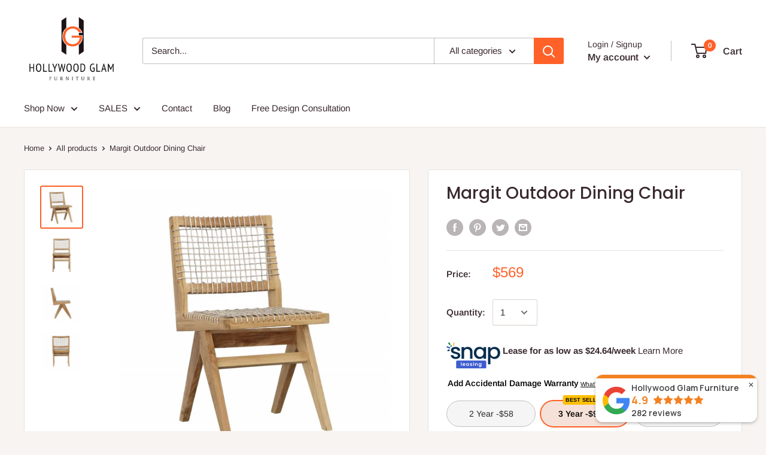

--- FILE ---
content_type: text/javascript
request_url: https://cdn.shopify.com/extensions/019bdfd8-9935-753c-85d7-a78c414242b5/shopify-cli-152/assets/reputon-google-compact-slide-widget.js
body_size: 75522
content:
(()=>{var e,t,n={511:(e,t,n)=>{(t=n(314)(!1)).push([e.id,'.reputon-google-reviews-widget :root{--swiper-navigation-size: 44px}.reputon-google-reviews-widget .swiper-button-prev,.reputon-google-reviews-widget .swiper-button-next{position:absolute;top:var(--swiper-navigation-top-offset, 50%);width:calc(var(--swiper-navigation-size)/44*27);height:var(--swiper-navigation-size);margin-top:calc(0px - var(--swiper-navigation-size)/2);z-index:10;cursor:pointer;display:flex;align-items:center;justify-content:center;color:var(--swiper-navigation-color, var(--swiper-theme-color))}.reputon-google-reviews-widget .swiper-button-prev.swiper-button-disabled,.reputon-google-reviews-widget .swiper-button-next.swiper-button-disabled{opacity:.35;cursor:auto;pointer-events:none}.reputon-google-reviews-widget .swiper-button-prev.swiper-button-hidden,.reputon-google-reviews-widget .swiper-button-next.swiper-button-hidden{opacity:0;cursor:auto;pointer-events:none}.reputon-google-reviews-widget .swiper-navigation-disabled .swiper-button-prev,.reputon-google-reviews-widget .swiper-navigation-disabled .swiper-button-next{display:none !important}.reputon-google-reviews-widget .swiper-button-prev svg,.reputon-google-reviews-widget .swiper-button-next svg{width:100%;height:100%;object-fit:contain;transform-origin:center}.reputon-google-reviews-widget .swiper-rtl .swiper-button-prev svg,.reputon-google-reviews-widget .swiper-rtl .swiper-button-next svg{transform:rotate(180deg)}.reputon-google-reviews-widget .swiper-button-prev,.reputon-google-reviews-widget .swiper-rtl .swiper-button-next{left:var(--swiper-navigation-sides-offset, 10px);right:auto}.reputon-google-reviews-widget .swiper-button-next,.reputon-google-reviews-widget .swiper-rtl .swiper-button-prev{right:var(--swiper-navigation-sides-offset, 10px);left:auto}.reputon-google-reviews-widget .swiper-button-lock{display:none}.reputon-google-reviews-widget .swiper-button-prev:after,.reputon-google-reviews-widget .swiper-button-next:after{font-family:swiper-icons;font-size:var(--swiper-navigation-size);text-transform:none !important;letter-spacing:0;font-variant:initial;line-height:1}.reputon-google-reviews-widget .swiper-button-prev:after,.reputon-google-reviews-widget .swiper-rtl .swiper-button-next:after{content:"prev"}.reputon-google-reviews-widget .swiper-button-next,.reputon-google-reviews-widget .swiper-rtl .swiper-button-prev{right:var(--swiper-navigation-sides-offset, 10px);left:auto}.reputon-google-reviews-widget .swiper-button-next:after,.reputon-google-reviews-widget .swiper-rtl .swiper-button-prev:after{content:"next"}',""]),e.exports=t},841:(e,t,n)=>{(t=n(314)(!1)).push([e.id,'@font-face{font-family:"swiper-icons";src:url("data:application/font-woff;charset=utf-8;base64, [base64]//wADZ2x5ZgAAAywAAADMAAAD2MHtryVoZWFkAAABbAAAADAAAAA2E2+eoWhoZWEAAAGcAAAAHwAAACQC9gDzaG10eAAAAigAAAAZAAAArgJkABFsb2NhAAAC0AAAAFoAAABaFQAUGG1heHAAAAG8AAAAHwAAACAAcABAbmFtZQAAA/gAAAE5AAACXvFdBwlwb3N0AAAFNAAAAGIAAACE5s74hXjaY2BkYGAAYpf5Hu/j+W2+MnAzMYDAzaX6QjD6/4//Bxj5GA8AuRwMYGkAPywL13jaY2BkYGA88P8Agx4j+/8fQDYfA1AEBWgDAIB2BOoAeNpjYGRgYNBh4GdgYgABEMnIABJzYNADCQAACWgAsQB42mNgYfzCOIGBlYGB0YcxjYGBwR1Kf2WQZGhhYGBiYGVmgAFGBiQQkOaawtDAoMBQxXjg/wEGPcYDDA4wNUA2CCgwsAAAO4EL6gAAeNpj2M0gyAACqxgGNWBkZ2D4/wMA+xkDdgAAAHjaY2BgYGaAYBkGRgYQiAHyGMF8FgYHIM3DwMHABGQrMOgyWDLEM1T9/w8UBfEMgLzE////P/5//f/V/xv+r4eaAAeMbAxwIUYmIMHEgKYAYjUcsDAwsLKxc3BycfPw8jEQA/[base64]/uznmfPFBNODM2K7MTQ45YEAZqGP81AmGGcF3iPqOop0r1SPTaTbVkfUe4HXj97wYE+yNwWYxwWu4v1ugWHgo3S1XdZEVqWM7ET0cfnLGxWfkgR42o2PvWrDMBSFj/IHLaF0zKjRgdiVMwScNRAoWUoH78Y2icB/yIY09An6AH2Bdu/UB+yxopYshQiEvnvu0dURgDt8QeC8PDw7Fpji3fEA4z/PEJ6YOB5hKh4dj3EvXhxPqH/SKUY3rJ7srZ4FZnh1PMAtPhwP6fl2PMJMPDgeQ4rY8YT6Gzao0eAEA409DuggmTnFnOcSCiEiLMgxCiTI6Cq5DZUd3Qmp10vO0LaLTd2cjN4fOumlc7lUYbSQcZFkutRG7g6JKZKy0RmdLY680CDnEJ+UMkpFFe1RN7nxdVpXrC4aTtnaurOnYercZg2YVmLN/d/gczfEimrE/fs/bOuq29Zmn8tloORaXgZgGa78yO9/cnXm2BpaGvq25Dv9S4E9+5SIc9PqupJKhYFSSl47+Qcr1mYNAAAAeNptw0cKwkAAAMDZJA8Q7OUJvkLsPfZ6zFVERPy8qHh2YER+3i/BP83vIBLLySsoKimrqKqpa2hp6+jq6RsYGhmbmJqZSy0sraxtbO3sHRydnEMU4uR6yx7JJXveP7WrDycAAAAAAAH//wACeNpjYGRgYOABYhkgZgJCZgZNBkYGLQZtIJsFLMYAAAw3ALgAeNolizEKgDAQBCchRbC2sFER0YD6qVQiBCv/H9ezGI6Z5XBAw8CBK/m5iQQVauVbXLnOrMZv2oLdKFa8Pjuru2hJzGabmOSLzNMzvutpB3N42mNgZGBg4GKQYzBhYMxJLMlj4GBgAYow/P/PAJJhLM6sSoWKfWCAAwDAjgbRAAB42mNgYGBkAIIbCZo5IPrmUn0hGA0AO8EFTQAA");font-weight:400;font-style:normal}.reputon-google-reviews-widget :root{--swiper-theme-color: #007aff}.reputon-google-reviews-widget :host{position:relative;display:block;margin-left:auto;margin-right:auto;z-index:1}.reputon-google-reviews-widget .swiper{margin-left:auto;margin-right:auto;position:relative;overflow:hidden;list-style:none;padding:0;z-index:1;display:block}.reputon-google-reviews-widget .swiper-vertical>.swiper-wrapper{flex-direction:column}.reputon-google-reviews-widget .swiper-wrapper{position:relative;width:100%;height:100%;z-index:1;display:flex;transition-property:transform;transition-timing-function:var(--swiper-wrapper-transition-timing-function, initial);box-sizing:content-box}.reputon-google-reviews-widget .swiper-android .swiper-slide,.reputon-google-reviews-widget .swiper-ios .swiper-slide,.reputon-google-reviews-widget .swiper-wrapper{transform:translate3d(0px, 0, 0)}.reputon-google-reviews-widget .swiper-horizontal{touch-action:pan-y}.reputon-google-reviews-widget .swiper-vertical{touch-action:pan-x}.reputon-google-reviews-widget .swiper-slide{flex-shrink:0;width:100%;height:100%;position:relative;transition-property:transform;display:block}.reputon-google-reviews-widget .swiper-slide-invisible-blank{visibility:hidden}.reputon-google-reviews-widget .swiper-autoheight,.reputon-google-reviews-widget .swiper-autoheight .swiper-slide{height:auto}.reputon-google-reviews-widget .swiper-autoheight .swiper-wrapper{align-items:flex-start;transition-property:transform,height}.reputon-google-reviews-widget .swiper-backface-hidden .swiper-slide{transform:translateZ(0);-webkit-backface-visibility:hidden;backface-visibility:hidden}.reputon-google-reviews-widget .swiper-3d.swiper-css-mode .swiper-wrapper{perspective:1200px}.reputon-google-reviews-widget .swiper-3d .swiper-wrapper{transform-style:preserve-3d}.reputon-google-reviews-widget .swiper-3d{perspective:1200px}.reputon-google-reviews-widget .swiper-3d .swiper-slide,.reputon-google-reviews-widget .swiper-3d .swiper-cube-shadow{transform-style:preserve-3d}.reputon-google-reviews-widget .swiper-css-mode>.swiper-wrapper{overflow:auto;scrollbar-width:none;-ms-overflow-style:none}.reputon-google-reviews-widget .swiper-css-mode>.swiper-wrapper::-webkit-scrollbar{display:none}.reputon-google-reviews-widget .swiper-css-mode>.swiper-wrapper>.swiper-slide{scroll-snap-align:start start}.reputon-google-reviews-widget .swiper-css-mode.swiper-horizontal>.swiper-wrapper{scroll-snap-type:x mandatory}.reputon-google-reviews-widget .swiper-css-mode.swiper-vertical>.swiper-wrapper{scroll-snap-type:y mandatory}.reputon-google-reviews-widget .swiper-css-mode.swiper-free-mode>.swiper-wrapper{scroll-snap-type:none}.reputon-google-reviews-widget .swiper-css-mode.swiper-free-mode>.swiper-wrapper>.swiper-slide{scroll-snap-align:none}.reputon-google-reviews-widget .swiper-css-mode.swiper-centered>.swiper-wrapper::before{content:"";flex-shrink:0;order:9999}.reputon-google-reviews-widget .swiper-css-mode.swiper-centered>.swiper-wrapper>.swiper-slide{scroll-snap-align:center center;scroll-snap-stop:always}.reputon-google-reviews-widget .swiper-css-mode.swiper-centered.swiper-horizontal>.swiper-wrapper>.swiper-slide:first-child{margin-inline-start:var(--swiper-centered-offset-before)}.reputon-google-reviews-widget .swiper-css-mode.swiper-centered.swiper-horizontal>.swiper-wrapper::before{height:100%;min-height:1px;width:var(--swiper-centered-offset-after)}.reputon-google-reviews-widget .swiper-css-mode.swiper-centered.swiper-vertical>.swiper-wrapper>.swiper-slide:first-child{margin-block-start:var(--swiper-centered-offset-before)}.reputon-google-reviews-widget .swiper-css-mode.swiper-centered.swiper-vertical>.swiper-wrapper::before{width:100%;min-width:1px;height:var(--swiper-centered-offset-after)}.reputon-google-reviews-widget .swiper-3d .swiper-slide-shadow,.reputon-google-reviews-widget .swiper-3d .swiper-slide-shadow-left,.reputon-google-reviews-widget .swiper-3d .swiper-slide-shadow-right,.reputon-google-reviews-widget .swiper-3d .swiper-slide-shadow-top,.reputon-google-reviews-widget .swiper-3d .swiper-slide-shadow-bottom,.reputon-google-reviews-widget .swiper-3d .swiper-slide-shadow,.reputon-google-reviews-widget .swiper-3d .swiper-slide-shadow-left,.reputon-google-reviews-widget .swiper-3d .swiper-slide-shadow-right,.reputon-google-reviews-widget .swiper-3d .swiper-slide-shadow-top,.reputon-google-reviews-widget .swiper-3d .swiper-slide-shadow-bottom{position:absolute;left:0;top:0;width:100%;height:100%;pointer-events:none;z-index:10}.reputon-google-reviews-widget .swiper-3d .swiper-slide-shadow{background:rgba(0,0,0,.15)}.reputon-google-reviews-widget .swiper-3d .swiper-slide-shadow-left{background-image:linear-gradient(to left, rgba(0, 0, 0, 0.5), rgba(0, 0, 0, 0))}.reputon-google-reviews-widget .swiper-3d .swiper-slide-shadow-right{background-image:linear-gradient(to right, rgba(0, 0, 0, 0.5), rgba(0, 0, 0, 0))}.reputon-google-reviews-widget .swiper-3d .swiper-slide-shadow-top{background-image:linear-gradient(to top, rgba(0, 0, 0, 0.5), rgba(0, 0, 0, 0))}.reputon-google-reviews-widget .swiper-3d .swiper-slide-shadow-bottom{background-image:linear-gradient(to bottom, rgba(0, 0, 0, 0.5), rgba(0, 0, 0, 0))}.reputon-google-reviews-widget .swiper-lazy-preloader{width:42px;height:42px;position:absolute;left:50%;top:50%;margin-left:-21px;margin-top:-21px;z-index:10;transform-origin:50%;box-sizing:border-box;border:4px solid var(--swiper-preloader-color, var(--swiper-theme-color));border-radius:50%;border-top-color:rgba(0,0,0,0)}.reputon-google-reviews-widget .swiper:not(.swiper-watch-progress) .swiper-lazy-preloader,.reputon-google-reviews-widget .swiper-watch-progress .swiper-slide-visible .swiper-lazy-preloader{animation:swiper-preloader-spin 1s infinite linear}.reputon-google-reviews-widget .swiper-lazy-preloader-white{--swiper-preloader-color: #fff}.reputon-google-reviews-widget .swiper-lazy-preloader-black{--swiper-preloader-color: #000}@keyframes swiper-preloader-spin{0%{transform:rotate(0deg)}100%{transform:rotate(360deg)}}',""]),e.exports=t},314:e=>{"use strict";e.exports=function(e){var t=[];return t.toString=function(){return this.map((function(t){var n=function(e,t){var n,r,i,o=e[1]||"",s=e[3];if(!s)return o;if(t&&"function"==typeof btoa){var a=(n=s,r=btoa(unescape(encodeURIComponent(JSON.stringify(n)))),i="sourceMappingURL=data:application/json;charset=utf-8;base64,".concat(r),"/*# ".concat(i," */")),l=s.sources.map((function(e){return"/*# sourceURL=".concat(s.sourceRoot||"").concat(e," */")}));return[o].concat(l).concat([a]).join("\n")}return[o].join("\n")}(t,e);return t[2]?"@media ".concat(t[2]," {").concat(n,"}"):n})).join("")},t.i=function(e,n,r){"string"==typeof e&&(e=[[null,e,""]]);var i={};if(r)for(var o=0;o<this.length;o++){var s=this[o][0];null!=s&&(i[s]=!0)}for(var a=0;a<e.length;a++){var l=[].concat(e[a]);r&&i[l[0]]||(n&&(l[2]?l[2]="".concat(n," and ").concat(l[2]):l[2]=n),t.push(l))}},t}},833:e=>{e.exports=function(e,t,n,r){var i=n?n.call(r,e,t):void 0;if(void 0!==i)return!!i;if(e===t)return!0;if("object"!=typeof e||!e||"object"!=typeof t||!t)return!1;var o=Object.keys(e),s=Object.keys(t);if(o.length!==s.length)return!1;for(var a=Object.prototype.hasOwnProperty.bind(t),l=0;l<o.length;l++){var c=o[l];if(!a(c))return!1;var d=e[c],u=t[c];if(!1===(i=n?n.call(r,d,u,c):void 0)||void 0===i&&d!==u)return!1}return!0}},890:(e,t,n)=>{var r=n(72),i=n(511);"string"==typeof(i=i.__esModule?i.default:i)&&(i=[[e.id,i,""]]);var o=(r(i,{insert:"head",singleton:!1}),i.locals?i.locals:{});e.exports=o},132:(e,t,n)=>{var r=n(72),i=n(841);"string"==typeof(i=i.__esModule?i.default:i)&&(i=[[e.id,i,""]]);var o=(r(i,{insert:"head",singleton:!1}),i.locals?i.locals:{});e.exports=o},72:(e,t,n)=>{"use strict";var r,i=function(){var e={};return function(t){if(void 0===e[t]){var n=document.querySelector(t);if(window.HTMLIFrameElement&&n instanceof window.HTMLIFrameElement)try{n=n.contentDocument.head}catch(e){n=null}e[t]=n}return e[t]}}(),o=[];function s(e){for(var t=-1,n=0;n<o.length;n++)if(o[n].identifier===e){t=n;break}return t}function a(e,t){for(var n={},r=[],i=0;i<e.length;i++){var a=e[i],l=t.base?a[0]+t.base:a[0],c=n[l]||0,d="".concat(l," ").concat(c);n[l]=c+1;var u=s(d),p={css:a[1],media:a[2],sourceMap:a[3]};-1!==u?(o[u].references++,o[u].updater(p)):o.push({identifier:d,updater:g(p,t),references:1}),r.push(d)}return r}function l(e){var t=document.createElement("style"),r=e.attributes||{};if(void 0===r.nonce){var o=n.nc;o&&(r.nonce=o)}if(Object.keys(r).forEach((function(e){t.setAttribute(e,r[e])})),"function"==typeof e.insert)e.insert(t);else{var s=i(e.insert||"head");if(!s)throw new Error("Couldn't find a style target. This probably means that the value for the 'insert' parameter is invalid.");s.appendChild(t)}return t}var c,d=(c=[],function(e,t){return c[e]=t,c.filter(Boolean).join("\n")});function u(e,t,n,r){var i=n?"":r.media?"@media ".concat(r.media," {").concat(r.css,"}"):r.css;if(e.styleSheet)e.styleSheet.cssText=d(t,i);else{var o=document.createTextNode(i),s=e.childNodes;s[t]&&e.removeChild(s[t]),s.length?e.insertBefore(o,s[t]):e.appendChild(o)}}function p(e,t,n){var r=n.css,i=n.media,o=n.sourceMap;if(i?e.setAttribute("media",i):e.removeAttribute("media"),o&&btoa&&(r+="\n/*# sourceMappingURL=data:application/json;base64,".concat(btoa(unescape(encodeURIComponent(JSON.stringify(o))))," */")),e.styleSheet)e.styleSheet.cssText=r;else{for(;e.firstChild;)e.removeChild(e.firstChild);e.appendChild(document.createTextNode(r))}}var f=null,m=0;function g(e,t){var n,r,i;if(t.singleton){var o=m++;n=f||(f=l(t)),r=u.bind(null,n,o,!1),i=u.bind(null,n,o,!0)}else n=l(t),r=p.bind(null,n,t),i=function(){!function(e){if(null===e.parentNode)return!1;e.parentNode.removeChild(e)}(n)};return r(e),function(t){if(t){if(t.css===e.css&&t.media===e.media&&t.sourceMap===e.sourceMap)return;r(e=t)}else i()}}e.exports=function(e,t){(t=t||{}).singleton||"boolean"==typeof t.singleton||(t.singleton=(void 0===r&&(r=Boolean(window&&document&&document.all&&!window.atob)),r));var n=a(e=e||[],t);return function(e){if(e=e||[],"[object Array]"===Object.prototype.toString.call(e)){for(var r=0;r<n.length;r++){var i=s(n[r]);o[i].references--}for(var l=a(e,t),c=0;c<n.length;c++){var d=s(n[c]);0===o[d].references&&(o[d].updater(),o.splice(d,1))}n=l}}}}},r={};function i(e){var t=r[e];if(void 0!==t)return t.exports;var o=r[e]={id:e,exports:{}};return n[e](o,o.exports,i),o.exports}i.n=e=>{var t=e&&e.__esModule?()=>e.default:()=>e;return i.d(t,{a:t}),t},t=Object.getPrototypeOf?e=>Object.getPrototypeOf(e):e=>e.__proto__,i.t=function(n,r){if(1&r&&(n=this(n)),8&r)return n;if("object"==typeof n&&n){if(4&r&&n.__esModule)return n;if(16&r&&"function"==typeof n.then)return n}var o=Object.create(null);i.r(o);var s={};e=e||[null,t({}),t([]),t(t)];for(var a=2&r&&n;"object"==typeof a&&!~e.indexOf(a);a=t(a))Object.getOwnPropertyNames(a).forEach((e=>s[e]=()=>n[e]));return s.default=()=>n,i.d(o,s),o},i.d=(e,t)=>{for(var n in t)i.o(t,n)&&!i.o(e,n)&&Object.defineProperty(e,n,{enumerable:!0,get:t[n]})},i.o=(e,t)=>Object.prototype.hasOwnProperty.call(e,t),i.r=e=>{"undefined"!=typeof Symbol&&Symbol.toStringTag&&Object.defineProperty(e,Symbol.toStringTag,{value:"Module"}),Object.defineProperty(e,"__esModule",{value:!0})},i.nc=void 0,(()=>{"use strict";function e(t){return e="function"==typeof Symbol&&"symbol"==typeof Symbol.iterator?function(e){return typeof e}:function(e){return e&&"function"==typeof Symbol&&e.constructor===Symbol&&e!==Symbol.prototype?"symbol":typeof e},e(t)}function t(t,n,r){return(n=function(t){var n=function(t){if("object"!=e(t)||!t)return t;var n=t[Symbol.toPrimitive];if(void 0!==n){var r=n.call(t,"string");if("object"!=e(r))return r;throw new TypeError("@@toPrimitive must return a primitive value.")}return String(t)}(t);return"symbol"==e(n)?n:n+""}(n))in t?Object.defineProperty(t,n,{value:r,enumerable:!0,configurable:!0,writable:!0}):t[n]=r,t}var n,r,o,s,a,l,c,d,u,p,f,m,g={},h=[],v=/acit|ex(?:s|g|n|p|$)|rph|grid|ows|mnc|ntw|ine[ch]|zoo|^ord|itera/i,w=Array.isArray;function _(e,t){for(var n in t)e[n]=t[n];return e}function y(e){e&&e.parentNode&&e.parentNode.removeChild(e)}function b(e,t,r){var i,o,s,a={};for(s in t)"key"==s?i=t[s]:"ref"==s?o=t[s]:a[s]=t[s];if(arguments.length>2&&(a.children=arguments.length>3?n.call(arguments,2):r),"function"==typeof e&&null!=e.defaultProps)for(s in e.defaultProps)void 0===a[s]&&(a[s]=e.defaultProps[s]);return x(e,a,i,o,null)}function x(e,t,n,i,s){var a={type:e,props:t,key:n,ref:i,__k:null,__:null,__b:0,__e:null,__c:null,constructor:void 0,__v:null==s?++o:s,__i:-1,__u:0};return null==s&&null!=r.vnode&&r.vnode(a),a}function S(e){return e.children}function A(e,t){this.props=e,this.context=t}function k(e,t){if(null==t)return e.__?k(e.__,e.__i+1):null;for(var n;t<e.__k.length;t++)if(null!=(n=e.__k[t])&&null!=n.__e)return n.__e;return"function"==typeof e.type?k(e):null}function C(e){var t,n;if(null!=(e=e.__)&&null!=e.__c){for(e.__e=e.__c.base=null,t=0;t<e.__k.length;t++)if(null!=(n=e.__k[t])&&null!=n.__e){e.__e=e.__c.base=n.__e;break}return C(e)}}function T(e){(!e.__d&&(e.__d=!0)&&s.push(e)&&!E.__r++||a!==r.debounceRendering)&&((a=r.debounceRendering)||l)(E)}function E(){var e,t,n,i,o,a,l,d;for(s.sort(c);e=s.shift();)e.__d&&(t=s.length,i=void 0,a=(o=(n=e).__v).__e,l=[],d=[],n.__P&&((i=_({},o)).__v=o.__v+1,r.vnode&&r.vnode(i),R(n.__P,i,o,n.__n,n.__P.namespaceURI,32&o.__u?[a]:null,l,null==a?k(o):a,!!(32&o.__u),d),i.__v=o.__v,i.__.__k[i.__i]=i,B(l,i,d),i.__e!=a&&C(i)),s.length>t&&s.sort(c));E.__r=0}function I(e,t,n,r,i,o,s,a,l,c,d){var u,p,f,m,v,w,_=r&&r.__k||h,y=t.length;for(l=N(n,t,_,l,y),u=0;u<y;u++)null!=(f=n.__k[u])&&(p=-1===f.__i?g:_[f.__i]||g,f.__i=u,w=R(e,f,p,i,o,s,a,l,c,d),m=f.__e,f.ref&&p.ref!=f.ref&&(p.ref&&G(p.ref,null,f),d.push(f.ref,f.__c||m,f)),null==v&&null!=m&&(v=m),4&f.__u||p.__k===f.__k?l=M(f,l,e):"function"==typeof f.type&&void 0!==w?l=w:m&&(l=m.nextSibling),f.__u&=-7);return n.__e=v,l}function N(e,t,n,r,i){var o,s,a,l,c,d=n.length,u=d,p=0;for(e.__k=new Array(i),o=0;o<i;o++)null!=(s=t[o])&&"boolean"!=typeof s&&"function"!=typeof s?(l=o+p,(s=e.__k[o]="string"==typeof s||"number"==typeof s||"bigint"==typeof s||s.constructor==String?x(null,s,null,null,null):w(s)?x(S,{children:s},null,null,null):void 0===s.constructor&&s.__b>0?x(s.type,s.props,s.key,s.ref?s.ref:null,s.__v):s).__=e,s.__b=e.__b+1,a=null,-1!==(c=s.__i=O(s,n,l,u))&&(u--,(a=n[c])&&(a.__u|=2)),null==a||null===a.__v?(-1==c&&p--,"function"!=typeof s.type&&(s.__u|=4)):c!=l&&(c==l-1?p--:c==l+1?p++:(c>l?p--:p++,s.__u|=4))):e.__k[o]=null;if(u)for(o=0;o<d;o++)null!=(a=n[o])&&!(2&a.__u)&&(a.__e==r&&(r=k(a)),F(a,a));return r}function M(e,t,n){var r,i;if("function"==typeof e.type){for(r=e.__k,i=0;r&&i<r.length;i++)r[i]&&(r[i].__=e,t=M(r[i],t,n));return t}e.__e!=t&&(t&&e.type&&!n.contains(t)&&(t=k(e)),n.insertBefore(e.__e,t||null),t=e.__e);do{t=t&&t.nextSibling}while(null!=t&&8==t.nodeType);return t}function P(e,t){return t=t||[],null==e||"boolean"==typeof e||(w(e)?e.some((function(e){P(e,t)})):t.push(e)),t}function O(e,t,n,r){var i,o,s=e.key,a=e.type,l=t[n];if(null===l||l&&s==l.key&&a===l.type&&!(2&l.__u))return n;if(r>(null==l||2&l.__u?0:1))for(i=n-1,o=n+1;i>=0||o<t.length;){if(i>=0){if((l=t[i])&&!(2&l.__u)&&s==l.key&&a===l.type)return i;i--}if(o<t.length){if((l=t[o])&&!(2&l.__u)&&s==l.key&&a===l.type)return o;o++}}return-1}function z(e,t,n){"-"==t[0]?e.setProperty(t,null==n?"":n):e[t]=null==n?"":"number"!=typeof n||v.test(t)?n:n+"px"}function L(e,t,n,r,i){var o;e:if("style"==t)if("string"==typeof n)e.style.cssText=n;else{if("string"==typeof r&&(e.style.cssText=r=""),r)for(t in r)n&&t in n||z(e.style,t,"");if(n)for(t in n)r&&n[t]===r[t]||z(e.style,t,n[t])}else if("o"==t[0]&&"n"==t[1])o=t!=(t=t.replace(d,"$1")),t=t.toLowerCase()in e||"onFocusOut"==t||"onFocusIn"==t?t.toLowerCase().slice(2):t.slice(2),e.l||(e.l={}),e.l[t+o]=n,n?r?n.u=r.u:(n.u=u,e.addEventListener(t,o?f:p,o)):e.removeEventListener(t,o?f:p,o);else{if("http://www.w3.org/2000/svg"==i)t=t.replace(/xlink(H|:h)/,"h").replace(/sName$/,"s");else if("width"!=t&&"height"!=t&&"href"!=t&&"list"!=t&&"form"!=t&&"tabIndex"!=t&&"download"!=t&&"rowSpan"!=t&&"colSpan"!=t&&"role"!=t&&"popover"!=t&&t in e)try{e[t]=null==n?"":n;break e}catch(e){}"function"==typeof n||(null==n||!1===n&&"-"!=t[4]?e.removeAttribute(t):e.setAttribute(t,"popover"==t&&1==n?"":n))}}function j(e){return function(t){if(this.l){var n=this.l[t.type+e];if(null==t.t)t.t=u++;else if(t.t<n.u)return;return n(r.event?r.event(t):t)}}}function R(e,t,n,i,o,s,a,l,c,d){var u,p,f,m,g,h,v,b,x,k,C,T,E,N,M,P,O,z=t.type;if(void 0!==t.constructor)return null;128&n.__u&&(c=!!(32&n.__u),s=[l=t.__e=n.__e]),(u=r.__b)&&u(t);e:if("function"==typeof z)try{if(b=t.props,x="prototype"in z&&z.prototype.render,k=(u=z.contextType)&&i[u.__c],C=u?k?k.props.value:u.__:i,n.__c?v=(p=t.__c=n.__c).__=p.__E:(x?t.__c=p=new z(b,C):(t.__c=p=new A(b,C),p.constructor=z,p.render=$),k&&k.sub(p),p.props=b,p.state||(p.state={}),p.context=C,p.__n=i,f=p.__d=!0,p.__h=[],p._sb=[]),x&&null==p.__s&&(p.__s=p.state),x&&null!=z.getDerivedStateFromProps&&(p.__s==p.state&&(p.__s=_({},p.__s)),_(p.__s,z.getDerivedStateFromProps(b,p.__s))),m=p.props,g=p.state,p.__v=t,f)x&&null==z.getDerivedStateFromProps&&null!=p.componentWillMount&&p.componentWillMount(),x&&null!=p.componentDidMount&&p.__h.push(p.componentDidMount);else{if(x&&null==z.getDerivedStateFromProps&&b!==m&&null!=p.componentWillReceiveProps&&p.componentWillReceiveProps(b,C),!p.__e&&(null!=p.shouldComponentUpdate&&!1===p.shouldComponentUpdate(b,p.__s,C)||t.__v==n.__v)){for(t.__v!=n.__v&&(p.props=b,p.state=p.__s,p.__d=!1),t.__e=n.__e,t.__k=n.__k,t.__k.some((function(e){e&&(e.__=t)})),T=0;T<p._sb.length;T++)p.__h.push(p._sb[T]);p._sb=[],p.__h.length&&a.push(p);break e}null!=p.componentWillUpdate&&p.componentWillUpdate(b,p.__s,C),x&&null!=p.componentDidUpdate&&p.__h.push((function(){p.componentDidUpdate(m,g,h)}))}if(p.context=C,p.props=b,p.__P=e,p.__e=!1,E=r.__r,N=0,x){for(p.state=p.__s,p.__d=!1,E&&E(t),u=p.render(p.props,p.state,p.context),M=0;M<p._sb.length;M++)p.__h.push(p._sb[M]);p._sb=[]}else do{p.__d=!1,E&&E(t),u=p.render(p.props,p.state,p.context),p.state=p.__s}while(p.__d&&++N<25);p.state=p.__s,null!=p.getChildContext&&(i=_(_({},i),p.getChildContext())),x&&!f&&null!=p.getSnapshotBeforeUpdate&&(h=p.getSnapshotBeforeUpdate(m,g)),l=I(e,w(P=null!=u&&u.type===S&&null==u.key?u.props.children:u)?P:[P],t,n,i,o,s,a,l,c,d),p.base=t.__e,t.__u&=-161,p.__h.length&&a.push(p),v&&(p.__E=p.__=null)}catch(e){if(t.__v=null,c||null!=s)if(e.then){for(t.__u|=c?160:128;l&&8==l.nodeType&&l.nextSibling;)l=l.nextSibling;s[s.indexOf(l)]=null,t.__e=l}else for(O=s.length;O--;)y(s[O]);else t.__e=n.__e,t.__k=n.__k;r.__e(e,t,n)}else null==s&&t.__v==n.__v?(t.__k=n.__k,t.__e=n.__e):l=t.__e=D(n.__e,t,n,i,o,s,a,c,d);return(u=r.diffed)&&u(t),128&t.__u?void 0:l}function B(e,t,n){for(var i=0;i<n.length;i++)G(n[i],n[++i],n[++i]);r.__c&&r.__c(t,e),e.some((function(t){try{e=t.__h,t.__h=[],e.some((function(e){e.call(t)}))}catch(e){r.__e(e,t.__v)}}))}function D(e,t,i,o,s,a,l,c,d){var u,p,f,m,h,v,_,b=i.props,x=t.props,S=t.type;if("svg"==S?s="http://www.w3.org/2000/svg":"math"==S?s="http://www.w3.org/1998/Math/MathML":s||(s="http://www.w3.org/1999/xhtml"),null!=a)for(u=0;u<a.length;u++)if((h=a[u])&&"setAttribute"in h==!!S&&(S?h.localName==S:3==h.nodeType)){e=h,a[u]=null;break}if(null==e){if(null==S)return document.createTextNode(x);e=document.createElementNS(s,S,x.is&&x),c&&(r.__m&&r.__m(t,a),c=!1),a=null}if(null===S)b===x||c&&e.data===x||(e.data=x);else{if(a=a&&n.call(e.childNodes),b=i.props||g,!c&&null!=a)for(b={},u=0;u<e.attributes.length;u++)b[(h=e.attributes[u]).name]=h.value;for(u in b)if(h=b[u],"children"==u);else if("dangerouslySetInnerHTML"==u)f=h;else if(!(u in x)){if("value"==u&&"defaultValue"in x||"checked"==u&&"defaultChecked"in x)continue;L(e,u,null,h,s)}for(u in x)h=x[u],"children"==u?m=h:"dangerouslySetInnerHTML"==u?p=h:"value"==u?v=h:"checked"==u?_=h:c&&"function"!=typeof h||b[u]===h||L(e,u,h,b[u],s);if(p)c||f&&(p.__html===f.__html||p.__html===e.innerHTML)||(e.innerHTML=p.__html),t.__k=[];else if(f&&(e.innerHTML=""),I(e,w(m)?m:[m],t,i,o,"foreignObject"==S?"http://www.w3.org/1999/xhtml":s,a,l,a?a[0]:i.__k&&k(i,0),c,d),null!=a)for(u=a.length;u--;)y(a[u]);c||(u="value","progress"==S&&null==v?e.removeAttribute("value"):void 0!==v&&(v!==e[u]||"progress"==S&&!v||"option"==S&&v!==b[u])&&L(e,u,v,b[u],s),u="checked",void 0!==_&&_!==e[u]&&L(e,u,_,b[u],s))}return e}function G(e,t,n){try{if("function"==typeof e){var i="function"==typeof e.__u;i&&e.__u(),i&&null==t||(e.__u=e(t))}else e.current=t}catch(e){r.__e(e,n)}}function F(e,t,n){var i,o;if(r.unmount&&r.unmount(e),(i=e.ref)&&(i.current&&i.current!==e.__e||G(i,null,t)),null!=(i=e.__c)){if(i.componentWillUnmount)try{i.componentWillUnmount()}catch(e){r.__e(e,t)}i.base=i.__P=null}if(i=e.__k)for(o=0;o<i.length;o++)i[o]&&F(i[o],t,n||"function"!=typeof e.type);n||y(e.__e),e.__c=e.__=e.__e=void 0}function $(e,t,n){return this.constructor(e,n)}function H(e,t,i){var o,s,a,l;t==document&&(t=document.documentElement),r.__&&r.__(e,t),s=(o="function"==typeof i)?null:i&&i.__k||t.__k,a=[],l=[],R(t,e=(!o&&i||t).__k=b(S,null,[e]),s||g,g,t.namespaceURI,!o&&i?[i]:s?null:t.firstChild?n.call(t.childNodes):null,a,!o&&i?i:s?s.__e:t.firstChild,o,l),B(a,e,l)}function V(e,t){H(e,t,V)}function q(e,t,r){var i,o,s,a,l=_({},e.props);for(s in e.type&&e.type.defaultProps&&(a=e.type.defaultProps),t)"key"==s?i=t[s]:"ref"==s?o=t[s]:l[s]=void 0===t[s]&&void 0!==a?a[s]:t[s];return arguments.length>2&&(l.children=arguments.length>3?n.call(arguments,2):r),x(e.type,l,i||e.key,o||e.ref,null)}function W(e,t){var n={__c:t="__cC"+m++,__:e,Consumer:function(e,t){return e.children(t)},Provider:function(e){var n,r;return this.getChildContext||(n=new Set,(r={})[t]=this,this.getChildContext=function(){return r},this.componentWillUnmount=function(){n=null},this.shouldComponentUpdate=function(e){this.props.value!==e.value&&n.forEach((function(e){e.__e=!0,T(e)}))},this.sub=function(e){n.add(e);var t=e.componentWillUnmount;e.componentWillUnmount=function(){n&&n.delete(e),t&&t.call(e)}}),e.children}};return n.Provider.__=n.Consumer.contextType=n}function Y(e,t){(null==t||t>e.length)&&(t=e.length);for(var n=0,r=Array(t);n<t;n++)r[n]=e[n];return r}function U(e,t){if(e){if("string"==typeof e)return Y(e,t);var n={}.toString.call(e).slice(8,-1);return"Object"===n&&e.constructor&&(n=e.constructor.name),"Map"===n||"Set"===n?Array.from(e):"Arguments"===n||/^(?:Ui|I)nt(?:8|16|32)(?:Clamped)?Array$/.test(n)?Y(e,t):void 0}}function Z(e,t){return function(e){if(Array.isArray(e))return e}(e)||function(e,t){var n=null==e?null:"undefined"!=typeof Symbol&&e[Symbol.iterator]||e["@@iterator"];if(null!=n){var r,i,o,s,a=[],l=!0,c=!1;try{if(o=(n=n.call(e)).next,0===t){if(Object(n)!==n)return;l=!1}else for(;!(l=(r=o.call(n)).done)&&(a.push(r.value),a.length!==t);l=!0);}catch(e){c=!0,i=e}finally{try{if(!l&&null!=n.return&&(s=n.return(),Object(s)!==s))return}finally{if(c)throw i}}return a}}(e,t)||U(e,t)||function(){throw new TypeError("Invalid attempt to destructure non-iterable instance.\nIn order to be iterable, non-array objects must have a [Symbol.iterator]() method.")}()}n=h.slice,r={__e:function(e,t,n,r){for(var i,o,s;t=t.__;)if((i=t.__c)&&!i.__)try{if((o=i.constructor)&&null!=o.getDerivedStateFromError&&(i.setState(o.getDerivedStateFromError(e)),s=i.__d),null!=i.componentDidCatch&&(i.componentDidCatch(e,r||{}),s=i.__d),s)return i.__E=i}catch(t){e=t}throw e}},o=0,A.prototype.setState=function(e,t){var n;n=null!=this.__s&&this.__s!==this.state?this.__s:this.__s=_({},this.state),"function"==typeof e&&(e=e(_({},n),this.props)),e&&_(n,e),null!=e&&this.__v&&(t&&this._sb.push(t),T(this))},A.prototype.forceUpdate=function(e){this.__v&&(this.__e=!0,e&&this.__h.push(e),T(this))},A.prototype.render=S,s=[],l="function"==typeof Promise?Promise.prototype.then.bind(Promise.resolve()):setTimeout,c=function(e,t){return e.__v.__b-t.__v.__b},E.__r=0,d=/(PointerCapture)$|Capture$/i,u=0,p=j(!1),f=j(!0),m=0;var X,Q,K,J,ee=0,te=[],ne=r,re=ne.__b,ie=ne.__r,oe=ne.diffed,se=ne.__c,ae=ne.unmount,le=ne.__;function ce(e,t){ne.__h&&ne.__h(Q,e,ee||t),ee=0;var n=Q.__H||(Q.__H={__:[],__h:[]});return e>=n.__.length&&n.__.push({}),n.__[e]}function de(e){return ee=1,ue(Te,e)}function ue(e,t,n){var r=ce(X++,2);if(r.t=e,!r.__c&&(r.__=[n?n(t):Te(void 0,t),function(e){var t=r.__N?r.__N[0]:r.__[0],n=r.t(t,e);t!==n&&(r.__N=[n,r.__[1]],r.__c.setState({}))}],r.__c=Q,!Q.u)){var i=function(e,t,n){if(!r.__c.__H)return!0;var i=r.__c.__H.__.filter((function(e){return!!e.__c}));if(i.every((function(e){return!e.__N})))return!o||o.call(this,e,t,n);var s=r.__c.props!==e;return i.forEach((function(e){if(e.__N){var t=e.__[0];e.__=e.__N,e.__N=void 0,t!==e.__[0]&&(s=!0)}})),o&&o.call(this,e,t,n)||s};Q.u=!0;var o=Q.shouldComponentUpdate,s=Q.componentWillUpdate;Q.componentWillUpdate=function(e,t,n){if(this.__e){var r=o;o=void 0,i(e,t,n),o=r}s&&s.call(this,e,t,n)},Q.shouldComponentUpdate=i}return r.__N||r.__}function pe(e,t){var n=ce(X++,3);!ne.__s&&Ce(n.__H,t)&&(n.__=e,n.i=t,Q.__H.__h.push(n))}function fe(e,t){var n=ce(X++,4);!ne.__s&&Ce(n.__H,t)&&(n.__=e,n.i=t,Q.__h.push(n))}function me(e){return ee=5,he((function(){return{current:e}}),[])}function ge(e,t,n){ee=6,fe((function(){return"function"==typeof e?(e(t()),function(){return e(null)}):e?(e.current=t(),function(){return e.current=null}):void 0}),null==n?n:n.concat(e))}function he(e,t){var n=ce(X++,7);return Ce(n.__H,t)&&(n.__=e(),n.__H=t,n.__h=e),n.__}function ve(e,t){return ee=8,he((function(){return e}),t)}function we(e){var t=Q.context[e.__c],n=ce(X++,9);return n.c=e,t?(null==n.__&&(n.__=!0,t.sub(Q)),t.props.value):e.__}function _e(e,t){ne.useDebugValue&&ne.useDebugValue(t?t(e):e)}function ye(){var e=ce(X++,11);if(!e.__){for(var t=Q.__v;null!==t&&!t.__m&&null!==t.__;)t=t.__;var n=t.__m||(t.__m=[0,0]);e.__="P"+n[0]+"-"+n[1]++}return e.__}function be(){for(var e;e=te.shift();)if(e.__P&&e.__H)try{e.__H.__h.forEach(Ae),e.__H.__h.forEach(ke),e.__H.__h=[]}catch(t){e.__H.__h=[],ne.__e(t,e.__v)}}ne.__b=function(e){Q=null,re&&re(e)},ne.__=function(e,t){e&&t.__k&&t.__k.__m&&(e.__m=t.__k.__m),le&&le(e,t)},ne.__r=function(e){ie&&ie(e),X=0;var t=(Q=e.__c).__H;t&&(K===Q?(t.__h=[],Q.__h=[],t.__.forEach((function(e){e.__N&&(e.__=e.__N),e.i=e.__N=void 0}))):(t.__h.forEach(Ae),t.__h.forEach(ke),t.__h=[],X=0)),K=Q},ne.diffed=function(e){oe&&oe(e);var t=e.__c;t&&t.__H&&(t.__H.__h.length&&(1!==te.push(t)&&J===ne.requestAnimationFrame||((J=ne.requestAnimationFrame)||Se)(be)),t.__H.__.forEach((function(e){e.i&&(e.__H=e.i),e.i=void 0}))),K=Q=null},ne.__c=function(e,t){t.some((function(e){try{e.__h.forEach(Ae),e.__h=e.__h.filter((function(e){return!e.__||ke(e)}))}catch(n){t.some((function(e){e.__h&&(e.__h=[])})),t=[],ne.__e(n,e.__v)}})),se&&se(e,t)},ne.unmount=function(e){ae&&ae(e);var t,n=e.__c;n&&n.__H&&(n.__H.__.forEach((function(e){try{Ae(e)}catch(e){t=e}})),n.__H=void 0,t&&ne.__e(t,n.__v))};var xe="function"==typeof requestAnimationFrame;function Se(e){var t,n=function(){clearTimeout(r),xe&&cancelAnimationFrame(t),setTimeout(e)},r=setTimeout(n,100);xe&&(t=requestAnimationFrame(n))}function Ae(e){var t=Q,n=e.__c;"function"==typeof n&&(e.__c=void 0,n()),Q=t}function ke(e){var t=Q;e.__c=e.__(),Q=t}function Ce(e,t){return!e||e.length!==t.length||t.some((function(t,n){return t!==e[n]}))}function Te(e,t){return"function"==typeof t?t(e):t}function Ee(e){return function(e){if(Array.isArray(e))return Y(e)}(e)||function(e){if("undefined"!=typeof Symbol&&null!=e[Symbol.iterator]||null!=e["@@iterator"])return Array.from(e)}(e)||U(e)||function(){throw new TypeError("Invalid attempt to spread non-iterable instance.\nIn order to be iterable, non-array objects must have a [Symbol.iterator]() method.")}()}function Ie(e){var t=arguments.length>1&&void 0!==arguments[1]?arguments[1]:5;if(!e&&0==e)return[];for(var n=[],r=e,i=0;i<t;i++)i<Math.floor(Math.abs(e))||r>=.75?n.push("full"):r>=.25&&r<.75?n.push("half"):n.push("none"),r--;return n}var Ne=function(e){return null==e?void 0:e.toFixed(1)},Me=function(){return Me=Object.assign||function(e){for(var t,n=1,r=arguments.length;n<r;n++)for(var i in t=arguments[n])Object.prototype.hasOwnProperty.call(t,i)&&(e[i]=t[i]);return e},Me.apply(this,arguments)};function Pe(e,t,n){if(n||2===arguments.length)for(var r,i=0,o=t.length;i<o;i++)!r&&i in t||(r||(r=Array.prototype.slice.call(t,0,i)),r[i]=t[i]);return e.concat(r||Array.prototype.slice.call(t))}function Oe(e,t){for(var n in t)e[n]=t[n];return e}function ze(e,t){for(var n in e)if("__source"!==n&&!(n in t))return!0;for(var r in t)if("__source"!==r&&e[r]!==t[r])return!0;return!1}function Le(e,t){var n=t(),r=de({t:{__:n,u:t}}),i=r[0].t,o=r[1];return fe((function(){i.__=n,i.u=t,je(i)&&o({t:i})}),[e,n,t]),pe((function(){return je(i)&&o({t:i}),e((function(){je(i)&&o({t:i})}))}),[e]),n}function je(e){var t,n,r=e.u,i=e.__;try{var o=r();return!((t=i)===(n=o)&&(0!==t||1/t==1/n)||t!=t&&n!=n)}catch(e){return!0}}function Re(e){e()}function Be(e){return e}function De(){return[!1,Re]}Object.create,Object.create,"function"==typeof SuppressedError&&SuppressedError;var Ge=fe;function Fe(e,t){this.props=e,this.context=t}(Fe.prototype=new A).isPureReactComponent=!0,Fe.prototype.shouldComponentUpdate=function(e,t){return ze(this.props,e)||ze(this.state,t)};var $e=r.__b;r.__b=function(e){e.type&&e.type.__f&&e.ref&&(e.props.ref=e.ref,e.ref=null),$e&&$e(e)};var He="undefined"!=typeof Symbol&&Symbol.for&&Symbol.for("react.forward_ref")||3911;function Ve(e){function t(t){var n=Oe({},t);return delete n.ref,e(n,t.ref||null)}return t.$$typeof=He,t.render=t,t.prototype.isReactComponent=t.__f=!0,t.displayName="ForwardRef("+(e.displayName||e.name)+")",t}var qe=function(e,t){return null==e?null:P(P(e).map(t))},We={map:qe,forEach:qe,count:function(e){return e?P(e).length:0},only:function(e){var t=P(e);if(1!==t.length)throw"Children.only";return t[0]},toArray:P},Ye=r.__e;r.__e=function(e,t,n,r){if(e.then)for(var i,o=t;o=o.__;)if((i=o.__c)&&i.__c)return null==t.__e&&(t.__e=n.__e,t.__k=n.__k),i.__c(e,t);Ye(e,t,n,r)};var Ue=r.unmount;function Ze(e,t,n){return e&&(e.__c&&e.__c.__H&&(e.__c.__H.__.forEach((function(e){"function"==typeof e.__c&&e.__c()})),e.__c.__H=null),null!=(e=Oe({},e)).__c&&(e.__c.__P===n&&(e.__c.__P=t),e.__c=null),e.__k=e.__k&&e.__k.map((function(e){return Ze(e,t,n)}))),e}function Xe(e,t,n){return e&&n&&(e.__v=null,e.__k=e.__k&&e.__k.map((function(e){return Xe(e,t,n)})),e.__c&&e.__c.__P===t&&(e.__e&&n.appendChild(e.__e),e.__c.__e=!0,e.__c.__P=n)),e}function Qe(){this.__u=0,this.o=null,this.__b=null}function Ke(e){var t=e.__.__c;return t&&t.__a&&t.__a(e)}function Je(){this.i=null,this.l=null}r.unmount=function(e){var t=e.__c;t&&t.__R&&t.__R(),t&&32&e.__u&&(e.type=null),Ue&&Ue(e)},(Qe.prototype=new A).__c=function(e,t){var n=t.__c,r=this;null==r.o&&(r.o=[]),r.o.push(n);var i=Ke(r.__v),o=!1,s=function(){o||(o=!0,n.__R=null,i?i(a):a())};n.__R=s;var a=function(){if(! --r.__u){if(r.state.__a){var e=r.state.__a;r.__v.__k[0]=Xe(e,e.__c.__P,e.__c.__O)}var t;for(r.setState({__a:r.__b=null});t=r.o.pop();)t.forceUpdate()}};r.__u++||32&t.__u||r.setState({__a:r.__b=r.__v.__k[0]}),e.then(s,s)},Qe.prototype.componentWillUnmount=function(){this.o=[]},Qe.prototype.render=function(e,t){if(this.__b){if(this.__v.__k){var n=document.createElement("div"),r=this.__v.__k[0].__c;this.__v.__k[0]=Ze(this.__b,n,r.__O=r.__P)}this.__b=null}var i=t.__a&&b(S,null,e.fallback);return i&&(i.__u&=-33),[b(S,null,t.__a?null:e.children),i]};var et=function(e,t,n){if(++n[1]===n[0]&&e.l.delete(t),e.props.revealOrder&&("t"!==e.props.revealOrder[0]||!e.l.size))for(n=e.i;n;){for(;n.length>3;)n.pop()();if(n[1]<n[0])break;e.i=n=n[2]}};function tt(e){return this.getChildContext=function(){return e.context},e.children}function nt(e){var t=this,n=e.h;t.componentWillUnmount=function(){H(null,t.v),t.v=null,t.h=null},t.h&&t.h!==n&&t.componentWillUnmount(),t.v||(t.h=n,t.v={nodeType:1,parentNode:n,childNodes:[],contains:function(){return!0},appendChild:function(e){this.childNodes.push(e),t.h.appendChild(e)},insertBefore:function(e,n){this.childNodes.push(e),t.h.insertBefore(e,n)},removeChild:function(e){this.childNodes.splice(this.childNodes.indexOf(e)>>>1,1),t.h.removeChild(e)}}),H(b(tt,{context:t.context},e.__v),t.v)}function rt(e,t){var n=b(nt,{__v:e,h:t});return n.containerInfo=t,n}(Je.prototype=new A).__a=function(e){var t=this,n=Ke(t.__v),r=t.l.get(e);return r[0]++,function(i){var o=function(){t.props.revealOrder?(r.push(i),et(t,e,r)):i()};n?n(o):o()}},Je.prototype.render=function(e){this.i=null,this.l=new Map;var t=P(e.children);e.revealOrder&&"b"===e.revealOrder[0]&&t.reverse();for(var n=t.length;n--;)this.l.set(t[n],this.i=[1,0,this.i]);return e.children},Je.prototype.componentDidUpdate=Je.prototype.componentDidMount=function(){var e=this;this.l.forEach((function(t,n){et(e,n,t)}))};var it="undefined"!=typeof Symbol&&Symbol.for&&Symbol.for("react.element")||60103,ot=/^(?:accent|alignment|arabic|baseline|cap|clip(?!PathU)|color|dominant|fill|flood|font|glyph(?!R)|horiz|image(!S)|letter|lighting|marker(?!H|W|U)|overline|paint|pointer|shape|stop|strikethrough|stroke|text(?!L)|transform|underline|unicode|units|v|vector|vert|word|writing|x(?!C))[A-Z]/,st=/^on(Ani|Tra|Tou|BeforeInp|Compo)/,at=/[A-Z0-9]/g,lt="undefined"!=typeof document,ct=function(e){return("undefined"!=typeof Symbol&&"symbol"==typeof Symbol()?/fil|che|rad/:/fil|che|ra/).test(e)};A.prototype.isReactComponent={},["componentWillMount","componentWillReceiveProps","componentWillUpdate"].forEach((function(e){Object.defineProperty(A.prototype,e,{configurable:!0,get:function(){return this["UNSAFE_"+e]},set:function(t){Object.defineProperty(this,e,{configurable:!0,writable:!0,value:t})}})}));var dt=r.event;function ut(){}function pt(){return this.cancelBubble}function ft(){return this.defaultPrevented}r.event=function(e){return dt&&(e=dt(e)),e.persist=ut,e.isPropagationStopped=pt,e.isDefaultPrevented=ft,e.nativeEvent=e};var mt,gt={enumerable:!1,configurable:!0,get:function(){return this.class}},ht=r.vnode;r.vnode=function(e){"string"==typeof e.type&&function(e){var t=e.props,n=e.type,r={},i=-1===n.indexOf("-");for(var o in t){var s=t[o];if(!("value"===o&&"defaultValue"in t&&null==s||lt&&"children"===o&&"noscript"===n||"class"===o||"className"===o)){var a=o.toLowerCase();"defaultValue"===o&&"value"in t&&null==t.value?o="value":"download"===o&&!0===s?s="":"translate"===a&&"no"===s?s=!1:"o"===a[0]&&"n"===a[1]?"ondoubleclick"===a?o="ondblclick":"onchange"!==a||"input"!==n&&"textarea"!==n||ct(t.type)?"onfocus"===a?o="onfocusin":"onblur"===a?o="onfocusout":st.test(o)&&(o=a):a=o="oninput":i&&ot.test(o)?o=o.replace(at,"-$&").toLowerCase():null===s&&(s=void 0),"oninput"===a&&r[o=a]&&(o="oninputCapture"),r[o]=s}}"select"==n&&r.multiple&&Array.isArray(r.value)&&(r.value=P(t.children).forEach((function(e){e.props.selected=-1!=r.value.indexOf(e.props.value)}))),"select"==n&&null!=r.defaultValue&&(r.value=P(t.children).forEach((function(e){e.props.selected=r.multiple?-1!=r.defaultValue.indexOf(e.props.value):r.defaultValue==e.props.value}))),t.class&&!t.className?(r.class=t.class,Object.defineProperty(r,"className",gt)):(t.className&&!t.class||t.class&&t.className)&&(r.class=r.className=t.className),e.props=r}(e),e.$$typeof=it,ht&&ht(e)};var vt=r.__r;r.__r=function(e){vt&&vt(e),mt=e.__c};var wt=r.diffed;r.diffed=function(e){wt&&wt(e);var t=e.props,n=e.__e;null!=n&&"textarea"===e.type&&"value"in t&&t.value!==n.value&&(n.value=null==t.value?"":t.value),mt=null};var _t={ReactCurrentDispatcher:{current:{readContext:function(e){return mt.__n[e.__c].props.value},useCallback:ve,useContext:we,useDebugValue:_e,useDeferredValue:Be,useEffect:pe,useId:ye,useImperativeHandle:ge,useInsertionEffect:Ge,useLayoutEffect:fe,useMemo:he,useReducer:ue,useRef:me,useState:de,useSyncExternalStore:Le,useTransition:De}}};function yt(e){return!!e&&e.$$typeof===it}var bt={useState:de,useId:ye,useReducer:ue,useEffect:pe,useLayoutEffect:fe,useInsertionEffect:Ge,useTransition:De,useDeferredValue:Be,useSyncExternalStore:Le,startTransition:Re,useRef:me,useImperativeHandle:ge,useMemo:he,useCallback:ve,useContext:we,useDebugValue:_e,version:"18.3.1",Children:We,render:function(e,t,n){return null==t.__k&&(t.textContent=""),H(e,t),"function"==typeof n&&n(),e?e.__c:null},hydrate:function(e,t,n){return V(e,t),"function"==typeof n&&n(),e?e.__c:null},unmountComponentAtNode:function(e){return!!e.__k&&(H(null,e),!0)},createPortal:rt,createElement:b,createContext:W,createFactory:function(e){return b.bind(null,e)},cloneElement:function(e){return yt(e)?q.apply(null,arguments):e},createRef:function(){return{current:null}},Fragment:S,isValidElement:yt,isElement:yt,isFragment:function(e){return yt(e)&&e.type===S},isMemo:function(e){return!!e&&!!e.displayName&&("string"==typeof e.displayName||e.displayName instanceof String)&&e.displayName.startsWith("Memo(")},findDOMNode:function(e){return e&&(e.base||1===e.nodeType&&e)||null},Component:A,PureComponent:Fe,memo:function(e,t){function n(e){var n=this.props.ref,r=n==e.ref;return!r&&n&&(n.call?n(null):n.current=null),t?!t(this.props,e)||!r:ze(this.props,e)}function r(t){return this.shouldComponentUpdate=n,b(e,t)}return r.displayName="Memo("+(e.displayName||e.name)+")",r.prototype.isReactComponent=!0,r.__f=!0,r},forwardRef:Ve,flushSync:function(e,t){return e(t)},unstable_batchedUpdates:function(e,t){return e(t)},StrictMode:S,Suspense:Qe,SuspenseList:Je,lazy:function(e){var t,n,r;function i(i){if(t||(t=e()).then((function(e){n=e.default||e}),(function(e){r=e})),r)throw r;if(!n)throw t;return b(n,i)}return i.displayName="Lazy",i.__f=!0,i},__SECRET_INTERNALS_DO_NOT_USE_OR_YOU_WILL_BE_FIRED:_t},xt=i(833),St=i.n(xt),At="-ms-",kt="-moz-",Ct="-webkit-",Tt="comm",Et="rule",It="decl",Nt="@keyframes",Mt=Math.abs,Pt=String.fromCharCode,Ot=Object.assign;function zt(e){return e.trim()}function Lt(e,t){return(e=t.exec(e))?e[0]:e}function jt(e,t,n){return e.replace(t,n)}function Rt(e,t,n){return e.indexOf(t,n)}function Bt(e,t){return 0|e.charCodeAt(t)}function Dt(e,t,n){return e.slice(t,n)}function Gt(e){return e.length}function Ft(e){return e.length}function $t(e,t){return t.push(e),e}function Ht(e,t){return e.filter((function(e){return!Lt(e,t)}))}var Vt=1,qt=1,Wt=0,Yt=0,Ut=0,Zt="";function Xt(e,t,n,r,i,o,s,a){return{value:e,root:t,parent:n,type:r,props:i,children:o,line:Vt,column:qt,length:s,return:"",siblings:a}}function Qt(e,t){return Ot(Xt("",null,null,"",null,null,0,e.siblings),e,{length:-e.length},t)}function Kt(e){for(;e.root;)e=Qt(e.root,{children:[e]});$t(e,e.siblings)}function Jt(){return Ut=Yt>0?Bt(Zt,--Yt):0,qt--,10===Ut&&(qt=1,Vt--),Ut}function en(){return Ut=Yt<Wt?Bt(Zt,Yt++):0,qt++,10===Ut&&(qt=1,Vt++),Ut}function tn(){return Bt(Zt,Yt)}function nn(){return Yt}function rn(e,t){return Dt(Zt,e,t)}function on(e){switch(e){case 0:case 9:case 10:case 13:case 32:return 5;case 33:case 43:case 44:case 47:case 62:case 64:case 126:case 59:case 123:case 125:return 4;case 58:return 3;case 34:case 39:case 40:case 91:return 2;case 41:case 93:return 1}return 0}function sn(e){return zt(rn(Yt-1,cn(91===e?e+2:40===e?e+1:e)))}function an(e){for(;(Ut=tn())&&Ut<33;)en();return on(e)>2||on(Ut)>3?"":" "}function ln(e,t){for(;--t&&en()&&!(Ut<48||Ut>102||Ut>57&&Ut<65||Ut>70&&Ut<97););return rn(e,nn()+(t<6&&32==tn()&&32==en()))}function cn(e){for(;en();)switch(Ut){case e:return Yt;case 34:case 39:34!==e&&39!==e&&cn(Ut);break;case 40:41===e&&cn(e);break;case 92:en()}return Yt}function dn(e,t){for(;en()&&e+Ut!==57&&(e+Ut!==84||47!==tn()););return"/*"+rn(t,Yt-1)+"*"+Pt(47===e?e:en())}function un(e){for(;!on(tn());)en();return rn(e,Yt)}function pn(e,t){for(var n="",r=0;r<e.length;r++)n+=t(e[r],r,e,t)||"";return n}function fn(e,t,n,r){switch(e.type){case"@layer":if(e.children.length)break;case"@import":case It:return e.return=e.return||e.value;case Tt:return"";case Nt:return e.return=e.value+"{"+pn(e.children,r)+"}";case Et:if(!Gt(e.value=e.props.join(",")))return""}return Gt(n=pn(e.children,r))?e.return=e.value+"{"+n+"}":""}function mn(e,t,n){switch(function(e,t){return 45^Bt(e,0)?(((t<<2^Bt(e,0))<<2^Bt(e,1))<<2^Bt(e,2))<<2^Bt(e,3):0}(e,t)){case 5103:return Ct+"print-"+e+e;case 5737:case 4201:case 3177:case 3433:case 1641:case 4457:case 2921:case 5572:case 6356:case 5844:case 3191:case 6645:case 3005:case 6391:case 5879:case 5623:case 6135:case 4599:case 4855:case 4215:case 6389:case 5109:case 5365:case 5621:case 3829:return Ct+e+e;case 4789:return kt+e+e;case 5349:case 4246:case 4810:case 6968:case 2756:return Ct+e+kt+e+At+e+e;case 5936:switch(Bt(e,t+11)){case 114:return Ct+e+At+jt(e,/[svh]\w+-[tblr]{2}/,"tb")+e;case 108:return Ct+e+At+jt(e,/[svh]\w+-[tblr]{2}/,"tb-rl")+e;case 45:return Ct+e+At+jt(e,/[svh]\w+-[tblr]{2}/,"lr")+e}case 6828:case 4268:case 2903:return Ct+e+At+e+e;case 6165:return Ct+e+At+"flex-"+e+e;case 5187:return Ct+e+jt(e,/(\w+).+(:[^]+)/,Ct+"box-$1$2"+At+"flex-$1$2")+e;case 5443:return Ct+e+At+"flex-item-"+jt(e,/flex-|-self/g,"")+(Lt(e,/flex-|baseline/)?"":At+"grid-row-"+jt(e,/flex-|-self/g,""))+e;case 4675:return Ct+e+At+"flex-line-pack"+jt(e,/align-content|flex-|-self/g,"")+e;case 5548:return Ct+e+At+jt(e,"shrink","negative")+e;case 5292:return Ct+e+At+jt(e,"basis","preferred-size")+e;case 6060:return Ct+"box-"+jt(e,"-grow","")+Ct+e+At+jt(e,"grow","positive")+e;case 4554:return Ct+jt(e,/([^-])(transform)/g,"$1"+Ct+"$2")+e;case 6187:return jt(jt(jt(e,/(zoom-|grab)/,Ct+"$1"),/(image-set)/,Ct+"$1"),e,"")+e;case 5495:case 3959:return jt(e,/(image-set\([^]*)/,Ct+"$1$`$1");case 4968:return jt(jt(e,/(.+:)(flex-)?(.*)/,Ct+"box-pack:$3"+At+"flex-pack:$3"),/s.+-b[^;]+/,"justify")+Ct+e+e;case 4200:if(!Lt(e,/flex-|baseline/))return At+"grid-column-align"+Dt(e,t)+e;break;case 2592:case 3360:return At+jt(e,"template-","")+e;case 4384:case 3616:return n&&n.some((function(e,n){return t=n,Lt(e.props,/grid-\w+-end/)}))?~Rt(e+(n=n[t].value),"span",0)?e:At+jt(e,"-start","")+e+At+"grid-row-span:"+(~Rt(n,"span",0)?Lt(n,/\d+/):+Lt(n,/\d+/)-+Lt(e,/\d+/))+";":At+jt(e,"-start","")+e;case 4896:case 4128:return n&&n.some((function(e){return Lt(e.props,/grid-\w+-start/)}))?e:At+jt(jt(e,"-end","-span"),"span ","")+e;case 4095:case 3583:case 4068:case 2532:return jt(e,/(.+)-inline(.+)/,Ct+"$1$2")+e;case 8116:case 7059:case 5753:case 5535:case 5445:case 5701:case 4933:case 4677:case 5533:case 5789:case 5021:case 4765:if(Gt(e)-1-t>6)switch(Bt(e,t+1)){case 109:if(45!==Bt(e,t+4))break;case 102:return jt(e,/(.+:)(.+)-([^]+)/,"$1"+Ct+"$2-$3$1"+kt+(108==Bt(e,t+3)?"$3":"$2-$3"))+e;case 115:return~Rt(e,"stretch",0)?mn(jt(e,"stretch","fill-available"),t,n)+e:e}break;case 5152:case 5920:return jt(e,/(.+?):(\d+)(\s*\/\s*(span)?\s*(\d+))?(.*)/,(function(t,n,r,i,o,s,a){return At+n+":"+r+a+(i?At+n+"-span:"+(o?s:+s-+r)+a:"")+e}));case 4949:if(121===Bt(e,t+6))return jt(e,":",":"+Ct)+e;break;case 6444:switch(Bt(e,45===Bt(e,14)?18:11)){case 120:return jt(e,/(.+:)([^;\s!]+)(;|(\s+)?!.+)?/,"$1"+Ct+(45===Bt(e,14)?"inline-":"")+"box$3$1"+Ct+"$2$3$1"+At+"$2box$3")+e;case 100:return jt(e,":",":"+At)+e}break;case 5719:case 2647:case 2135:case 3927:case 2391:return jt(e,"scroll-","scroll-snap-")+e}return e}function gn(e,t,n,r){if(e.length>-1&&!e.return)switch(e.type){case It:return void(e.return=mn(e.value,e.length,n));case Nt:return pn([Qt(e,{value:jt(e.value,"@","@"+Ct)})],r);case Et:if(e.length)return function(e,t){return e.map(t).join("")}(n=e.props,(function(t){switch(Lt(t,r=/(::plac\w+|:read-\w+)/)){case":read-only":case":read-write":Kt(Qt(e,{props:[jt(t,/:(read-\w+)/,":-moz-$1")]})),Kt(Qt(e,{props:[t]})),Ot(e,{props:Ht(n,r)});break;case"::placeholder":Kt(Qt(e,{props:[jt(t,/:(plac\w+)/,":"+Ct+"input-$1")]})),Kt(Qt(e,{props:[jt(t,/:(plac\w+)/,":-moz-$1")]})),Kt(Qt(e,{props:[jt(t,/:(plac\w+)/,At+"input-$1")]})),Kt(Qt(e,{props:[t]})),Ot(e,{props:Ht(n,r)})}return""}))}}function hn(e){return function(e){return Zt="",e}(vn("",null,null,null,[""],e=function(e){return Vt=qt=1,Wt=Gt(Zt=e),Yt=0,[]}(e),0,[0],e))}function vn(e,t,n,r,i,o,s,a,l){for(var c=0,d=0,u=s,p=0,f=0,m=0,g=1,h=1,v=1,w=0,_="",y=i,b=o,x=r,S=_;h;)switch(m=w,w=en()){case 40:if(108!=m&&58==Bt(S,u-1)){-1!=Rt(S+=jt(sn(w),"&","&\f"),"&\f",Mt(c?a[c-1]:0))&&(v=-1);break}case 34:case 39:case 91:S+=sn(w);break;case 9:case 10:case 13:case 32:S+=an(m);break;case 92:S+=ln(nn()-1,7);continue;case 47:switch(tn()){case 42:case 47:$t(_n(dn(en(),nn()),t,n,l),l);break;default:S+="/"}break;case 123*g:a[c++]=Gt(S)*v;case 125*g:case 59:case 0:switch(w){case 0:case 125:h=0;case 59+d:-1==v&&(S=jt(S,/\f/g,"")),f>0&&Gt(S)-u&&$t(f>32?yn(S+";",r,n,u-1,l):yn(jt(S," ","")+";",r,n,u-2,l),l);break;case 59:S+=";";default:if($t(x=wn(S,t,n,c,d,i,a,_,y=[],b=[],u,o),o),123===w)if(0===d)vn(S,t,x,x,y,o,u,a,b);else switch(99===p&&110===Bt(S,3)?100:p){case 100:case 108:case 109:case 115:vn(e,x,x,r&&$t(wn(e,x,x,0,0,i,a,_,i,y=[],u,b),b),i,b,u,a,r?y:b);break;default:vn(S,x,x,x,[""],b,0,a,b)}}c=d=f=0,g=v=1,_=S="",u=s;break;case 58:u=1+Gt(S),f=m;default:if(g<1)if(123==w)--g;else if(125==w&&0==g++&&125==Jt())continue;switch(S+=Pt(w),w*g){case 38:v=d>0?1:(S+="\f",-1);break;case 44:a[c++]=(Gt(S)-1)*v,v=1;break;case 64:45===tn()&&(S+=sn(en())),p=tn(),d=u=Gt(_=S+=un(nn())),w++;break;case 45:45===m&&2==Gt(S)&&(g=0)}}return o}function wn(e,t,n,r,i,o,s,a,l,c,d,u){for(var p=i-1,f=0===i?o:[""],m=Ft(f),g=0,h=0,v=0;g<r;++g)for(var w=0,_=Dt(e,p+1,p=Mt(h=s[g])),y=e;w<m;++w)(y=zt(h>0?f[w]+" "+_:jt(_,/&\f/g,f[w])))&&(l[v++]=y);return Xt(e,t,n,0===i?Et:a,l,c,d,u)}function _n(e,t,n,r){return Xt(e,t,n,Tt,Pt(Ut),Dt(e,2,-2),0,r)}function yn(e,t,n,r,i){return Xt(e,t,n,It,Dt(e,0,r),Dt(e,r+1,-1),r,i)}var bn={animationIterationCount:1,aspectRatio:1,borderImageOutset:1,borderImageSlice:1,borderImageWidth:1,boxFlex:1,boxFlexGroup:1,boxOrdinalGroup:1,columnCount:1,columns:1,flex:1,flexGrow:1,flexPositive:1,flexShrink:1,flexNegative:1,flexOrder:1,gridRow:1,gridRowEnd:1,gridRowSpan:1,gridRowStart:1,gridColumn:1,gridColumnEnd:1,gridColumnSpan:1,gridColumnStart:1,msGridRow:1,msGridRowSpan:1,msGridColumn:1,msGridColumnSpan:1,fontWeight:1,lineHeight:1,opacity:1,order:1,orphans:1,tabSize:1,widows:1,zIndex:1,zoom:1,WebkitLineClamp:1,fillOpacity:1,floodOpacity:1,stopOpacity:1,strokeDasharray:1,strokeDashoffset:1,strokeMiterlimit:1,strokeOpacity:1,strokeWidth:1},xn="undefined"!=typeof process&&void 0!==process.env&&(process.env.REACT_APP_SC_ATTR||process.env.SC_ATTR)||"data-styled",Sn="active",An="data-styled-version",kn="6.1.15",Cn="/*!sc*/\n",Tn="undefined"!=typeof window&&"HTMLElement"in window,En=Boolean("boolean"==typeof SC_DISABLE_SPEEDY?SC_DISABLE_SPEEDY:"undefined"!=typeof process&&void 0!==process.env&&void 0!==process.env.REACT_APP_SC_DISABLE_SPEEDY&&""!==process.env.REACT_APP_SC_DISABLE_SPEEDY?"false"!==process.env.REACT_APP_SC_DISABLE_SPEEDY&&process.env.REACT_APP_SC_DISABLE_SPEEDY:"undefined"!=typeof process&&void 0!==process.env&&void 0!==process.env.SC_DISABLE_SPEEDY&&""!==process.env.SC_DISABLE_SPEEDY&&"false"!==process.env.SC_DISABLE_SPEEDY&&process.env.SC_DISABLE_SPEEDY),In={},Nn=(new Set,Object.freeze([])),Mn=Object.freeze({});function Pn(e,t,n){return void 0===n&&(n=Mn),e.theme!==n.theme&&e.theme||t||n.theme}var On=new Set(["a","abbr","address","area","article","aside","audio","b","base","bdi","bdo","big","blockquote","body","br","button","canvas","caption","cite","code","col","colgroup","data","datalist","dd","del","details","dfn","dialog","div","dl","dt","em","embed","fieldset","figcaption","figure","footer","form","h1","h2","h3","h4","h5","h6","header","hgroup","hr","html","i","iframe","img","input","ins","kbd","keygen","label","legend","li","link","main","map","mark","menu","menuitem","meta","meter","nav","noscript","object","ol","optgroup","option","output","p","param","picture","pre","progress","q","rp","rt","ruby","s","samp","script","section","select","small","source","span","strong","style","sub","summary","sup","table","tbody","td","textarea","tfoot","th","thead","time","tr","track","u","ul","use","var","video","wbr","circle","clipPath","defs","ellipse","foreignObject","g","image","line","linearGradient","marker","mask","path","pattern","polygon","polyline","radialGradient","rect","stop","svg","text","tspan"]),zn=/[!"#$%&'()*+,./:;<=>?@[\\\]^`{|}~-]+/g,Ln=/(^-|-$)/g;function jn(e){return e.replace(zn,"-").replace(Ln,"")}var Rn=/(a)(d)/gi,Bn=function(e){return String.fromCharCode(e+(e>25?39:97))};function Dn(e){var t,n="";for(t=Math.abs(e);t>52;t=t/52|0)n=Bn(t%52)+n;return(Bn(t%52)+n).replace(Rn,"$1-$2")}var Gn,Fn=function(e,t){for(var n=t.length;n;)e=33*e^t.charCodeAt(--n);return e},$n=function(e){return Fn(5381,e)};function Hn(e){return Dn($n(e)>>>0)}function Vn(e){return"string"==typeof e&&!0}var qn="function"==typeof Symbol&&Symbol.for,Wn=qn?Symbol.for("react.memo"):60115,Yn=qn?Symbol.for("react.forward_ref"):60112,Un={childContextTypes:!0,contextType:!0,contextTypes:!0,defaultProps:!0,displayName:!0,getDefaultProps:!0,getDerivedStateFromError:!0,getDerivedStateFromProps:!0,mixins:!0,propTypes:!0,type:!0},Zn={name:!0,length:!0,prototype:!0,caller:!0,callee:!0,arguments:!0,arity:!0},Xn={$$typeof:!0,compare:!0,defaultProps:!0,displayName:!0,propTypes:!0,type:!0},Qn=((Gn={})[Yn]={$$typeof:!0,render:!0,defaultProps:!0,displayName:!0,propTypes:!0},Gn[Wn]=Xn,Gn);function Kn(e){return("type"in(t=e)&&t.type.$$typeof)===Wn?Xn:"$$typeof"in e?Qn[e.$$typeof]:Un;var t}var Jn=Object.defineProperty,er=Object.getOwnPropertyNames,tr=Object.getOwnPropertySymbols,nr=Object.getOwnPropertyDescriptor,rr=Object.getPrototypeOf,ir=Object.prototype;function or(e,t,n){if("string"!=typeof t){if(ir){var r=rr(t);r&&r!==ir&&or(e,r,n)}var i=er(t);tr&&(i=i.concat(tr(t)));for(var o=Kn(e),s=Kn(t),a=0;a<i.length;++a){var l=i[a];if(!(l in Zn||n&&n[l]||s&&l in s||o&&l in o)){var c=nr(t,l);try{Jn(e,l,c)}catch(e){}}}}return e}function sr(e){return"function"==typeof e}function ar(e){return"object"==typeof e&&"styledComponentId"in e}function lr(e,t){return e&&t?"".concat(e," ").concat(t):e||t||""}function cr(e,t){if(0===e.length)return"";for(var n=e[0],r=1;r<e.length;r++)n+=t?t+e[r]:e[r];return n}function dr(e){return null!==e&&"object"==typeof e&&e.constructor.name===Object.name&&!("props"in e&&e.$$typeof)}function ur(e,t,n){if(void 0===n&&(n=!1),!n&&!dr(e)&&!Array.isArray(e))return t;if(Array.isArray(t))for(var r=0;r<t.length;r++)e[r]=ur(e[r],t[r]);else if(dr(t))for(var r in t)e[r]=ur(e[r],t[r]);return e}function pr(e,t){Object.defineProperty(e,"toString",{value:t})}function fr(e){for(var t=[],n=1;n<arguments.length;n++)t[n-1]=arguments[n];return new Error("An error occurred. See https://github.com/styled-components/styled-components/blob/main/packages/styled-components/src/utils/errors.md#".concat(e," for more information.").concat(t.length>0?" Args: ".concat(t.join(", ")):""))}var mr=function(){function e(e){this.groupSizes=new Uint32Array(512),this.length=512,this.tag=e}return e.prototype.indexOfGroup=function(e){for(var t=0,n=0;n<e;n++)t+=this.groupSizes[n];return t},e.prototype.insertRules=function(e,t){if(e>=this.groupSizes.length){for(var n=this.groupSizes,r=n.length,i=r;e>=i;)if((i<<=1)<0)throw fr(16,"".concat(e));this.groupSizes=new Uint32Array(i),this.groupSizes.set(n),this.length=i;for(var o=r;o<i;o++)this.groupSizes[o]=0}for(var s=this.indexOfGroup(e+1),a=(o=0,t.length);o<a;o++)this.tag.insertRule(s,t[o])&&(this.groupSizes[e]++,s++)},e.prototype.clearGroup=function(e){if(e<this.length){var t=this.groupSizes[e],n=this.indexOfGroup(e),r=n+t;this.groupSizes[e]=0;for(var i=n;i<r;i++)this.tag.deleteRule(n)}},e.prototype.getGroup=function(e){var t="";if(e>=this.length||0===this.groupSizes[e])return t;for(var n=this.groupSizes[e],r=this.indexOfGroup(e),i=r+n,o=r;o<i;o++)t+="".concat(this.tag.getRule(o)).concat(Cn);return t},e}(),gr=new Map,hr=new Map,vr=1,wr=function(e){if(gr.has(e))return gr.get(e);for(;hr.has(vr);)vr++;var t=vr++;return gr.set(e,t),hr.set(t,e),t},_r=function(e,t){vr=t+1,gr.set(e,t),hr.set(t,e)},yr="style[".concat(xn,"][").concat(An,'="').concat(kn,'"]'),br=new RegExp("^".concat(xn,'\\.g(\\d+)\\[id="([\\w\\d-]+)"\\].*?"([^"]*)')),xr=function(e,t,n){for(var r,i=n.split(","),o=0,s=i.length;o<s;o++)(r=i[o])&&e.registerName(t,r)},Sr=function(e,t){for(var n,r=(null!==(n=t.textContent)&&void 0!==n?n:"").split(Cn),i=[],o=0,s=r.length;o<s;o++){var a=r[o].trim();if(a){var l=a.match(br);if(l){var c=0|parseInt(l[1],10),d=l[2];0!==c&&(_r(d,c),xr(e,d,l[3]),e.getTag().insertRules(c,i)),i.length=0}else i.push(a)}}},Ar=function(e){for(var t=document.querySelectorAll(yr),n=0,r=t.length;n<r;n++){var i=t[n];i&&i.getAttribute(xn)!==Sn&&(Sr(e,i),i.parentNode&&i.parentNode.removeChild(i))}};function kr(){return i.nc}var Cr=function(e){var t=document.head,n=e||t,r=document.createElement("style"),i=function(e){var t=Array.from(e.querySelectorAll("style[".concat(xn,"]")));return t[t.length-1]}(n),o=void 0!==i?i.nextSibling:null;r.setAttribute(xn,Sn),r.setAttribute(An,kn);var s=kr();return s&&r.setAttribute("nonce",s),n.insertBefore(r,o),r},Tr=function(){function e(e){this.element=Cr(e),this.element.appendChild(document.createTextNode("")),this.sheet=function(e){if(e.sheet)return e.sheet;for(var t=document.styleSheets,n=0,r=t.length;n<r;n++){var i=t[n];if(i.ownerNode===e)return i}throw fr(17)}(this.element),this.length=0}return e.prototype.insertRule=function(e,t){try{return this.sheet.insertRule(t,e),this.length++,!0}catch(e){return!1}},e.prototype.deleteRule=function(e){this.sheet.deleteRule(e),this.length--},e.prototype.getRule=function(e){var t=this.sheet.cssRules[e];return t&&t.cssText?t.cssText:""},e}(),Er=function(){function e(e){this.element=Cr(e),this.nodes=this.element.childNodes,this.length=0}return e.prototype.insertRule=function(e,t){if(e<=this.length&&e>=0){var n=document.createTextNode(t);return this.element.insertBefore(n,this.nodes[e]||null),this.length++,!0}return!1},e.prototype.deleteRule=function(e){this.element.removeChild(this.nodes[e]),this.length--},e.prototype.getRule=function(e){return e<this.length?this.nodes[e].textContent:""},e}(),Ir=function(){function e(e){this.rules=[],this.length=0}return e.prototype.insertRule=function(e,t){return e<=this.length&&(this.rules.splice(e,0,t),this.length++,!0)},e.prototype.deleteRule=function(e){this.rules.splice(e,1),this.length--},e.prototype.getRule=function(e){return e<this.length?this.rules[e]:""},e}(),Nr=Tn,Mr={isServer:!Tn,useCSSOMInjection:!En},Pr=function(){function e(e,t,n){void 0===e&&(e=Mn),void 0===t&&(t={});var r=this;this.options=Me(Me({},Mr),e),this.gs=t,this.names=new Map(n),this.server=!!e.isServer,!this.server&&Tn&&Nr&&(Nr=!1,Ar(this)),pr(this,(function(){return function(e){for(var t=e.getTag(),n=t.length,r="",i=function(n){var i=function(e){return hr.get(e)}(n);if(void 0===i)return"continue";var o=e.names.get(i),s=t.getGroup(n);if(void 0===o||!o.size||0===s.length)return"continue";var a="".concat(xn,".g").concat(n,'[id="').concat(i,'"]'),l="";void 0!==o&&o.forEach((function(e){e.length>0&&(l+="".concat(e,","))})),r+="".concat(s).concat(a,'{content:"').concat(l,'"}').concat(Cn)},o=0;o<n;o++)i(o);return r}(r)}))}return e.registerId=function(e){return wr(e)},e.prototype.rehydrate=function(){!this.server&&Tn&&Ar(this)},e.prototype.reconstructWithOptions=function(t,n){return void 0===n&&(n=!0),new e(Me(Me({},this.options),t),this.gs,n&&this.names||void 0)},e.prototype.allocateGSInstance=function(e){return this.gs[e]=(this.gs[e]||0)+1},e.prototype.getTag=function(){return this.tag||(this.tag=(e=function(e){var t=e.useCSSOMInjection,n=e.target;return e.isServer?new Ir(n):t?new Tr(n):new Er(n)}(this.options),new mr(e)));var e},e.prototype.hasNameForId=function(e,t){return this.names.has(e)&&this.names.get(e).has(t)},e.prototype.registerName=function(e,t){if(wr(e),this.names.has(e))this.names.get(e).add(t);else{var n=new Set;n.add(t),this.names.set(e,n)}},e.prototype.insertRules=function(e,t,n){this.registerName(e,t),this.getTag().insertRules(wr(e),n)},e.prototype.clearNames=function(e){this.names.has(e)&&this.names.get(e).clear()},e.prototype.clearRules=function(e){this.getTag().clearGroup(wr(e)),this.clearNames(e)},e.prototype.clearTag=function(){this.tag=void 0},e}(),Or=/&/g,zr=/^\s*\/\/.*$/gm;function Lr(e,t){return e.map((function(e){return"rule"===e.type&&(e.value="".concat(t," ").concat(e.value),e.value=e.value.replaceAll(",",",".concat(t," ")),e.props=e.props.map((function(e){return"".concat(t," ").concat(e)}))),Array.isArray(e.children)&&"@keyframes"!==e.type&&(e.children=Lr(e.children,t)),e}))}function jr(e){var t,n,r,i=void 0===e?Mn:e,o=i.options,s=void 0===o?Mn:o,a=i.plugins,l=void 0===a?Nn:a,c=function(e,r,i){return i.startsWith(n)&&i.endsWith(n)&&i.replaceAll(n,"").length>0?".".concat(t):e},d=l.slice();d.push((function(e){e.type===Et&&e.value.includes("&")&&(e.props[0]=e.props[0].replace(Or,n).replace(r,c))})),s.prefix&&d.push(gn),d.push(fn);var u=function(e,i,o,a){void 0===i&&(i=""),void 0===o&&(o=""),void 0===a&&(a="&"),t=a,n=i,r=new RegExp("\\".concat(n,"\\b"),"g");var l=e.replace(zr,""),c=hn(o||i?"".concat(o," ").concat(i," { ").concat(l," }"):l);s.namespace&&(c=Lr(c,s.namespace));var u,p,f,m=[];return pn(c,(u=d.concat((f=function(e){return m.push(e)},function(e){e.root||(e=e.return)&&f(e)})),p=Ft(u),function(e,t,n,r){for(var i="",o=0;o<p;o++)i+=u[o](e,t,n,r)||"";return i})),m};return u.hash=l.length?l.reduce((function(e,t){return t.name||fr(15),Fn(e,t.name)}),5381).toString():"",u}var Rr=new Pr,Br=jr(),Dr=bt.createContext({shouldForwardProp:void 0,styleSheet:Rr,stylis:Br}),Gr=(Dr.Consumer,bt.createContext(void 0));function Fr(){return we(Dr)}function $r(e){var t=de(e.stylisPlugins),n=t[0],r=t[1],i=Fr().styleSheet,o=he((function(){var t=i;return e.sheet?t=e.sheet:e.target&&(t=t.reconstructWithOptions({target:e.target},!1)),e.disableCSSOMInjection&&(t=t.reconstructWithOptions({useCSSOMInjection:!1})),t}),[e.disableCSSOMInjection,e.sheet,e.target,i]),s=he((function(){return jr({options:{namespace:e.namespace,prefix:e.enableVendorPrefixes},plugins:n})}),[e.enableVendorPrefixes,e.namespace,n]);pe((function(){St()(n,e.stylisPlugins)||r(e.stylisPlugins)}),[e.stylisPlugins]);var a=he((function(){return{shouldForwardProp:e.shouldForwardProp,styleSheet:o,stylis:s}}),[e.shouldForwardProp,o,s]);return bt.createElement(Dr.Provider,{value:a},bt.createElement(Gr.Provider,{value:s},e.children))}var Hr=function(){function e(e,t){var n=this;this.inject=function(e,t){void 0===t&&(t=Br);var r=n.name+t.hash;e.hasNameForId(n.id,r)||e.insertRules(n.id,r,t(n.rules,r,"@keyframes"))},this.name=e,this.id="sc-keyframes-".concat(e),this.rules=t,pr(this,(function(){throw fr(12,String(n.name))}))}return e.prototype.getName=function(e){return void 0===e&&(e=Br),this.name+e.hash},e}(),Vr=function(e){return e>="A"&&e<="Z"};function qr(e){for(var t="",n=0;n<e.length;n++){var r=e[n];if(1===n&&"-"===r&&"-"===e[0])return e;Vr(r)?t+="-"+r.toLowerCase():t+=r}return t.startsWith("ms-")?"-"+t:t}var Wr=function(e){return null==e||!1===e||""===e},Yr=function(e){var t,n,r=[];for(var i in e){var o=e[i];e.hasOwnProperty(i)&&!Wr(o)&&(Array.isArray(o)&&o.isCss||sr(o)?r.push("".concat(qr(i),":"),o,";"):dr(o)?r.push.apply(r,Pe(Pe(["".concat(i," {")],Yr(o),!1),["}"],!1)):r.push("".concat(qr(i),": ").concat((t=i,null==(n=o)||"boolean"==typeof n||""===n?"":"number"!=typeof n||0===n||t in bn||t.startsWith("--")?String(n).trim():"".concat(n,"px")),";")))}return r};function Ur(e,t,n,r){return Wr(e)?[]:ar(e)?[".".concat(e.styledComponentId)]:sr(e)?!sr(i=e)||i.prototype&&i.prototype.isReactComponent||!t?[e]:Ur(e(t),t,n,r):e instanceof Hr?n?(e.inject(n,r),[e.getName(r)]):[e]:dr(e)?Yr(e):Array.isArray(e)?Array.prototype.concat.apply(Nn,e.map((function(e){return Ur(e,t,n,r)}))):[e.toString()];var i}function Zr(e){for(var t=0;t<e.length;t+=1){var n=e[t];if(sr(n)&&!ar(n))return!1}return!0}var Xr=$n(kn),Qr=function(){function e(e,t,n){this.rules=e,this.staticRulesId="",this.isStatic=(void 0===n||n.isStatic)&&Zr(e),this.componentId=t,this.baseHash=Fn(Xr,t),this.baseStyle=n,Pr.registerId(t)}return e.prototype.generateAndInjectStyles=function(e,t,n){var r=this.baseStyle?this.baseStyle.generateAndInjectStyles(e,t,n):"";if(this.isStatic&&!n.hash)if(this.staticRulesId&&t.hasNameForId(this.componentId,this.staticRulesId))r=lr(r,this.staticRulesId);else{var i=cr(Ur(this.rules,e,t,n)),o=Dn(Fn(this.baseHash,i)>>>0);if(!t.hasNameForId(this.componentId,o)){var s=n(i,".".concat(o),void 0,this.componentId);t.insertRules(this.componentId,o,s)}r=lr(r,o),this.staticRulesId=o}else{for(var a=Fn(this.baseHash,n.hash),l="",c=0;c<this.rules.length;c++){var d=this.rules[c];if("string"==typeof d)l+=d;else if(d){var u=cr(Ur(d,e,t,n));a=Fn(a,u+c),l+=u}}if(l){var p=Dn(a>>>0);t.hasNameForId(this.componentId,p)||t.insertRules(this.componentId,p,n(l,".".concat(p),void 0,this.componentId)),r=lr(r,p)}}return r},e}(),Kr=bt.createContext(void 0);function Jr(e){var t=bt.useContext(Kr),n=he((function(){return function(e,t){if(!e)throw fr(14);if(sr(e))return e(t);if(Array.isArray(e)||"object"!=typeof e)throw fr(8);return t?Me(Me({},t),e):e}(e.theme,t)}),[e.theme,t]);return e.children?bt.createElement(Kr.Provider,{value:n},e.children):null}Kr.Consumer;var ei={};function ti(e,t,n){var r=ar(e),i=e,o=!Vn(e),s=t.attrs,a=void 0===s?Nn:s,l=t.componentId,c=void 0===l?function(e,t){var n="string"!=typeof e?"sc":jn(e);ei[n]=(ei[n]||0)+1;var r="".concat(n,"-").concat(Hn(kn+n+ei[n]));return t?"".concat(t,"-").concat(r):r}(t.displayName,t.parentComponentId):l,d=t.displayName,u=void 0===d?function(e){return Vn(e)?"styled.".concat(e):"Styled(".concat(function(e){return e.displayName||e.name||"Component"}(e),")")}(e):d,p=t.displayName&&t.componentId?"".concat(jn(t.displayName),"-").concat(t.componentId):t.componentId||c,f=r&&i.attrs?i.attrs.concat(a).filter(Boolean):a,m=t.shouldForwardProp;if(r&&i.shouldForwardProp){var g=i.shouldForwardProp;if(t.shouldForwardProp){var h=t.shouldForwardProp;m=function(e,t){return g(e,t)&&h(e,t)}}else m=g}var v=new Qr(n,p,r?i.componentStyle:void 0);function w(e,t){return function(e,t,n){var r=e.attrs,i=e.componentStyle,o=e.defaultProps,s=e.foldedComponentIds,a=e.styledComponentId,l=e.target,c=bt.useContext(Kr),d=Fr(),u=e.shouldForwardProp||d.shouldForwardProp,p=Pn(t,c,o)||Mn,f=function(e,t,n){for(var r,i=Me(Me({},t),{className:void 0,theme:n}),o=0;o<e.length;o+=1){var s=sr(r=e[o])?r(i):r;for(var a in s)i[a]="className"===a?lr(i[a],s[a]):"style"===a?Me(Me({},i[a]),s[a]):s[a]}return t.className&&(i.className=lr(i.className,t.className)),i}(r,t,p),m=f.as||l,g={};for(var h in f)void 0===f[h]||"$"===h[0]||"as"===h||"theme"===h&&f.theme===p||("forwardedAs"===h?g.as=f.forwardedAs:u&&!u(h,m)||(g[h]=f[h]));var v=function(e,t){var n=Fr();return e.generateAndInjectStyles(t,n.styleSheet,n.stylis)}(i,f),w=lr(s,a);return v&&(w+=" "+v),f.className&&(w+=" "+f.className),g[Vn(m)&&!On.has(m)?"class":"className"]=w,n&&(g.ref=n),b(m,g)}(_,e,t)}w.displayName=u;var _=bt.forwardRef(w);return _.attrs=f,_.componentStyle=v,_.displayName=u,_.shouldForwardProp=m,_.foldedComponentIds=r?lr(i.foldedComponentIds,i.styledComponentId):"",_.styledComponentId=p,_.target=r?i.target:e,Object.defineProperty(_,"defaultProps",{get:function(){return this._foldedDefaultProps},set:function(e){this._foldedDefaultProps=r?function(e){for(var t=[],n=1;n<arguments.length;n++)t[n-1]=arguments[n];for(var r=0,i=t;r<i.length;r++)ur(e,i[r],!0);return e}({},i.defaultProps,e):e}}),pr(_,(function(){return".".concat(_.styledComponentId)})),o&&or(_,e,{attrs:!0,componentStyle:!0,displayName:!0,foldedComponentIds:!0,shouldForwardProp:!0,styledComponentId:!0,target:!0}),_}function ni(e,t){for(var n=[e[0]],r=0,i=t.length;r<i;r+=1)n.push(t[r],e[r+1]);return n}new Set;var ri=function(e){return Object.assign(e,{isCss:!0})};function ii(e){for(var t=[],n=1;n<arguments.length;n++)t[n-1]=arguments[n];if(sr(e)||dr(e))return ri(Ur(ni(Nn,Pe([e],t,!0))));var r=e;return 0===t.length&&1===r.length&&"string"==typeof r[0]?Ur(r):ri(Ur(ni(r,t)))}function oi(e,t,n){if(void 0===n&&(n=Mn),!t)throw fr(1,t);var r=function(r){for(var i=[],o=1;o<arguments.length;o++)i[o-1]=arguments[o];return e(t,n,ii.apply(void 0,Pe([r],i,!1)))};return r.attrs=function(r){return oi(e,t,Me(Me({},n),{attrs:Array.prototype.concat(n.attrs,r).filter(Boolean)}))},r.withConfig=function(r){return oi(e,t,Me(Me({},n),r))},r}var si=function(e){return oi(ti,e)},ai=si;On.forEach((function(e){ai[e]=si(e)}));var li=function(){function e(e,t){this.rules=e,this.componentId=t,this.isStatic=Zr(e),Pr.registerId(this.componentId+1)}return e.prototype.createStyles=function(e,t,n,r){var i=r(cr(Ur(this.rules,t,n,r)),""),o=this.componentId+e;n.insertRules(o,o,i)},e.prototype.removeStyles=function(e,t){t.clearRules(this.componentId+e)},e.prototype.renderStyles=function(e,t,n,r){e>2&&Pr.registerId(this.componentId+e),this.removeStyles(e,n),this.createStyles(e,t,n,r)},e}();function ci(e){for(var t=[],n=1;n<arguments.length;n++)t[n-1]=arguments[n];var r=cr(ii.apply(void 0,Pe([e],t,!1))),i=Hn(r);return new Hr(i,r)}(function(){function e(){var e=this;this._emitSheetCSS=function(){var t=e.instance.toString();if(!t)return"";var n=kr(),r=cr([n&&'nonce="'.concat(n,'"'),"".concat(xn,'="true"'),"".concat(An,'="').concat(kn,'"')].filter(Boolean)," ");return"<style ".concat(r,">").concat(t,"</style>")},this.getStyleTags=function(){if(e.sealed)throw fr(2);return e._emitSheetCSS()},this.getStyleElement=function(){var t;if(e.sealed)throw fr(2);var n=e.instance.toString();if(!n)return[];var r=((t={})[xn]="",t[An]=kn,t.dangerouslySetInnerHTML={__html:n},t),i=kr();return i&&(r.nonce=i),[bt.createElement("style",Me({},r,{key:"sc-0-0"}))]},this.seal=function(){e.sealed=!0},this.instance=new Pr({isServer:!0}),this.sealed=!1}e.prototype.collectStyles=function(e){if(this.sealed)throw fr(2);return bt.createElement($r,{sheet:this.instance},e)},e.prototype.interleaveWithNodeStream=function(e){throw fr(3)}})(),"__sc-".concat(xn,"__");var di=function(e){if(!e)return e;var t=e.replace("#",""),n=3===t.length?t.split("").map((function(e){return e+e})).join(""):t,r=parseInt(n.substring(0,2),16),i=parseInt(n.substring(2,4),16),o=parseInt(n.substring(4,6),16);return"".concat(r,", ").concat(i,", ").concat(o)};function ui(e){var t=arguments.length>1&&void 0!==arguments[1]?arguments[1]:10;if(!e)return e;var n=Z(e.match(/\d+/g).map(Number),3),r=function(e,t,n){e/=255,t/=255,n/=255;var r,i,o=Math.max(e,t,n),s=Math.min(e,t,n),a=(o+s)/2;if(o===s)r=i=0;else{var l=o-s;switch(i=a>.5?l/(2-o-s):l/(o+s),o){case e:r=(t-n)/l+(t<n?6:0);break;case t:r=(n-e)/l+2;break;case n:r=(e-t)/l+4}r/=6}return[r,i,a]}(n[0],n[1],n[2]),i=Z(r,3),o=i[0],s=i[1],a=i[2],l=function(e,t,n){var r,i,o;if(0===t)r=i=o=n;else{var s=function(e,t,n){return n<0&&(n+=1),n>1&&(n-=1),n<1/6?e+6*(t-e)*n:n<.5?t:n<2/3?e+(t-e)*(2/3-n)*6:e},a=n<.5?n*(1+t):n+t-n*t,l=2*n-a;r=s(l,a,e+1/3),i=s(l,a,e),o=s(l,a,e-1/3)}return[Math.round(255*r),Math.round(255*i),Math.round(255*o)]}(o,s,a=Math.min(Math.max(a+t/100,0),1)),c=Z(l,3);return function(e,t,n){var r=(e<<16|t<<8|n).toString(16);return"#".concat("0".repeat(6-r.length)).concat(r)}(c[0],c[1],c[2])}var pi=function(t,n){var r=t,i={cardColor:di(n.cardColor),starsColor:di(n.starsColor),textColor:di(n.textColor)};for(var o in n.lighterCardColor=ui(i.cardColor),n.lighterTextColor=ui(i.textColor,-20),n.darkerCardColor=ui(i.cardColor,-10),t){var s=t[o];if("object"===e(s))r[o]=pi(s,n);else switch(o){case"background":case"backgroundHover":case"backgroundArrow":case"scrollTrack":r[o]=n.cardColor?n.cardColor:t[o];break;case"colorReviewStars":case"colorSellerStars":case"colorLine":case"heartsColor":r[o]=n.starsColor?n.starsColor:t[o];break;case"colorDescription":case"colorName":case"colorSellerName":case"colorArrow":case"colorLeaveReview":case"colorLoadMore":case"colorReviewsCount":case"oneLineColor":case"colorIcons":case"colorSubText":case"colorGoogleBadge":r[o]=n.textColor?n.textColor:t[o];break;case"backgroundLeaveReview":case"backgroundLoadMore":case"backgroundBody":case"backgroundModal":r[o]=n.lighterCardColor?n.lighterCardColor:t[o];break;case"colorTime":case"colorShowMore":case"colorReviewsButton":case"colorRatingText":r[o]=n.lighterTextColor?n.lighterTextColor:t[o];break;case"colorBadge":case"scrollThumb":case"dividerColor":r[o]=n.darkerCardColor?n.darkerCardColor:t[o];break;default:r[o]=s}}return r},fi=function(e,t){if(e.includes("rgba"))return mi(e);var n=parseInt(e.slice(1,3),16),r=parseInt(e.slice(3,5),16),i=parseInt(e.slice(5,7),16);return"rgba(".concat(n,",").concat(r,",").concat(i,",").concat(t,")")},mi=function(e){var t=Z(e.match(/\d+/g).map(Number),3);return function(e,t,n){var r=(e<<16|t<<8|n).toString(16);return"#".concat(new Array(Math.abs(r.length-6)).join("0")).concat(r)}(t[0],t[1],t[2])},gi=function(t,n){var r=t;for(var i in t){var o=t[i];if("object"===e(o))r[i]=gi(o,n);else switch(i){case"background":case"backgroundHover":case"backgroundArrow":case"backgroundBody":case"backgroundModal":r[i]=fi(o,n);break;default:r[i]=o}}return r},hi="reputon-google-reviews-widget",vi="grid",wi="basic",_i="basic_slide",yi="carousel",bi="carousel_static_plate",xi="standard",Si="masonry",Ai="locations",ki="carousel_extended",Ci="dual_row_carousel",Ti="small",Ei="data-theme",Ii="data-show-review-photos",Ni="data-write-review",Mi="data-autoscroll",Pi="data-show-rating",Oi="data-type",zi="data-fixed-reviews-height",Li="data-position-horizontal",ji="data-position-vertical",Ri="data-position-type",Bi="data-sticky",Di="data-content-index",Gi="data-has-shadow",Fi="data-review-photos-type",$i="data-card-color",Hi="data-stars-color",Vi="data-text-color",qi="data-number-of-rows-mobile",Wi="data-number-of-rows-desktop",Yi="data-transparency",Ui="data-delay",Zi="data-font",Xi="data-fluid-scrolling",Qi="data-rating-type",Ki="data-emoji-type",Ji=["default","theme"],eo=["stars","emoji","hearts"],to=W({});function no(e,t){var n=Object.keys(e);if(Object.getOwnPropertySymbols){var r=Object.getOwnPropertySymbols(e);t&&(r=r.filter((function(t){return Object.getOwnPropertyDescriptor(e,t).enumerable}))),n.push.apply(n,r)}return n}function ro(e){for(var n=1;n<arguments.length;n++){var r=null!=arguments[n]?arguments[n]:{};n%2?no(Object(r),!0).forEach((function(n){t(e,n,r[n])})):Object.getOwnPropertyDescriptors?Object.defineProperties(e,Object.getOwnPropertyDescriptors(r)):no(Object(r)).forEach((function(t){Object.defineProperty(e,t,Object.getOwnPropertyDescriptor(r,t))}))}return e}var io,oo,so=function(e){var t=e.contentIndex,n=e.business,r="all"===t?0:t,i=n[r]||n[0],o=he((function(){return"all"===t?function(e){var t=e.reduce((function(e,t){return e.totalRating+=t.rating*t.reviewsNumber,e.totalReviews+=t.reviewsNumber,e.reviews=[].concat(Ee(e.reviews),Ee(t.reviews)),e.summary=e.summary||t.summary,e}),{totalRating:0,totalReviews:0,reviews:[],summary:null}),n=t.totalReviews,r=t.totalRating,i=t.reviews,o=t.summary,s=r/n,a=i.sort((function(e,t){return t.time-e.time}));return{rating:s,reviewsNumber:n,reviews:a,summary:o}}(n):n[r]||n[0]}),[n,t]);return ro(ro({index:r},i),o)},ao=function(e){var t=e.container,n=null==t?void 0:t.getAttribute(Zi),r=null==t?void 0:t.getAttribute(Qi);return{type:yi,theme:t.getAttribute(Ei),contentIndex:"all"===t.getAttribute(Di)?"all":Number(t.getAttribute(Di))-1,reviewPhotosType:t.getAttribute(Fi)||("true"===t.getAttribute(Ii)?"large":"none"),writeReviewEnabled:"true"===t.getAttribute(Ni),autoscroll:"true"===t.getAttribute(Mi),showRating:"true"===t.getAttribute(Pi)||t.getAttribute(Oi)===ki,fixedReviewsHeight:"true"===t.getAttribute(zi),customColors:{cardColor:t.getAttribute($i),starsColor:t.getAttribute(Hi),textColor:t.getAttribute(Vi)},transparency:t.getAttribute(Yi)?Number(t.getAttribute(Yi)):1,delay:t.getAttribute(Ui),font:Ji.includes(n)?n:"default",hasShadow:"true"===t.getAttribute(Gi),fluidScrolling:"true"===t.getAttribute(Xi),ratingType:eo.includes(r)?r:"stars",emojiType:t.getAttribute(Ki)&&Number(t.getAttribute(Ki))||0}},lo={NONE:"false",MINIMIZE:"true",STAR:"star"},co=(t(t(t({},lo.NONE,"basic"),lo.MINIMIZE,"small"),lo.STAR,"star-rating"),function(e){var t=e.container,n=t.getAttribute("data-minimize"),r=null==t?void 0:t.getAttribute(Zi),i=null==t?void 0:t.getAttribute(Qi);return{type:wi,theme:t.getAttribute(Ei),contentIndex:"all"===t.getAttribute(Di)?"all":Number(t.getAttribute(Di))-1,horizontal:t.getAttribute(Li),vertical:t.getAttribute(ji),isSticky:"true"===t.getAttribute(Bi)||"parallax"===t.getAttribute(Ri),minimize:[lo.MINIMIZE,lo.STAR,lo.NONE].includes(n)?n:(t.getAttribute(Oi)===Ti).toString(),customColors:{cardColor:t.getAttribute($i),starsColor:t.getAttribute(Hi),textColor:t.getAttribute(Vi)},transparency:t.getAttribute(Yi)?Number(t.getAttribute(Yi)):1,font:Ji.includes(r)?r:"default",ratingType:eo.includes(i)?i:"stars",emojiType:t.getAttribute(Ki)&&Number(t.getAttribute(Ki))||0}}),uo=(t(t(t(t(t(t(t(t(t(t(io={},vi,(function(e){var t=e.container,n=null==t?void 0:t.getAttribute(Zi),r=null==t?void 0:t.getAttribute(Qi);return{type:vi,theme:t.getAttribute(Ei),contentIndex:"all"===t.getAttribute(Di)?"all":Number(t.getAttribute(Di))-1,reviewPhotosType:t.getAttribute(Fi)||("true"===t.getAttribute(Ii)?"large":"none"),showRating:"true"===t.getAttribute(Pi),writeReviewEnabled:"true"===t.getAttribute(Ni),fixedReviewsHeight:"true"===t.getAttribute(zi),customColors:{cardColor:t.getAttribute($i),starsColor:t.getAttribute(Hi),textColor:t.getAttribute(Vi)},numberOfRows:{mobile:Number(t.getAttribute(qi))||3,desktop:Number(t.getAttribute(Wi))||2},transparency:t.getAttribute(Yi)?Number(t.getAttribute(Yi)):1,font:Ji.includes(n)?n:"default",ratingType:eo.includes(r)?r:"stars",emojiType:t.getAttribute(Ki)&&Number(t.getAttribute(Ki))||0}})),wi,co),Ti,co),_i,(function(e){var t=e.container,n=null==t?void 0:t.getAttribute(Zi),r=null==t?void 0:t.getAttribute(Qi);return{type:_i,theme:t.getAttribute(Ei),contentIndex:"all"===t.getAttribute(Di)?"all":Number(t.getAttribute(Di))-1,horizontal:t.getAttribute(Li),vertical:t.getAttribute(ji),isSticky:"true"===t.getAttribute(Bi)||"parallax"===t.getAttribute(Ri),customColors:{cardColor:t.getAttribute($i),starsColor:t.getAttribute(Hi),textColor:t.getAttribute(Vi)},transparency:t.getAttribute(Yi)?Number(t.getAttribute(Yi)):1,delay:t.getAttribute(Ui),font:Ji.includes(n)?n:"default",ratingType:eo.includes(r)?r:"stars",emojiType:t.getAttribute(Ki)&&Number(t.getAttribute(Ki))||0}})),yi,ao),ki,ao),bi,(function(e){var t=e.container,n=null==t?void 0:t.getAttribute(Zi),r=null==t?void 0:t.getAttribute(Qi);return{type:bi,theme:t.getAttribute(Ei),contentIndex:"all"===t.getAttribute(Di)?"all":Number(t.getAttribute(Di))-1,reviewPhotosType:t.getAttribute(Fi)||("true"===t.getAttribute(Ii)?"large":"none"),writeReviewEnabled:"true"===t.getAttribute(Ni),autoscroll:"true"===t.getAttribute(Mi),fixedReviewsHeight:"true"===t.getAttribute(zi),customColors:{cardColor:t.getAttribute($i),starsColor:t.getAttribute(Hi),textColor:t.getAttribute(Vi)},transparency:t.getAttribute(Yi)?Number(t.getAttribute(Yi)):1,delay:t.getAttribute(Ui),font:Ji.includes(n)?n:"default",hasShadow:"true"===t.getAttribute(Gi),fluidScrolling:"true"===t.getAttribute(Xi),ratingType:eo.includes(r)?r:"stars",emojiType:t.getAttribute(Ki)&&Number(t.getAttribute(Ki))||0}})),xi,(function(e){var t=e.container,n=null==t?void 0:t.getAttribute(Zi),r=null==t?void 0:t.getAttribute(Qi);return{type:xi,contentIndex:"all"===t.getAttribute(Di)?"all":Number(t.getAttribute(Di))-1,theme:t.getAttribute(Ei),showReviewPhotos:"true"===t.getAttribute(Ii),writeReviewEnabled:"true"===t.getAttribute(Ni),customColors:{cardColor:t.getAttribute($i),starsColor:t.getAttribute(Hi),textColor:t.getAttribute(Vi)},transparency:t.getAttribute(Yi)?Number(t.getAttribute(Yi)):1,font:Ji.includes(n)?n:"default",ratingType:eo.includes(r)?r:"stars",emojiType:t.getAttribute(Ki)&&Number(t.getAttribute(Ki))||0}})),Si,(function(e){var t=e.container,n=null==t?void 0:t.getAttribute(Zi),r=null==t?void 0:t.getAttribute(Qi);return{type:Si,theme:t.getAttribute(Ei),contentIndex:"all"===t.getAttribute(Di)?"all":Number(t.getAttribute(Di))-1,reviewPhotosType:t.getAttribute(Fi)||("true"===t.getAttribute(Ii)?"large":"none"),writeReviewEnabled:"true"===t.getAttribute(Ni),showRating:"true"===t.getAttribute(Pi),customColors:{cardColor:t.getAttribute($i),starsColor:t.getAttribute(Hi),textColor:t.getAttribute(Vi)},numberOfRows:{mobile:Number(t.getAttribute(qi))||3,desktop:Number(t.getAttribute(Wi))||2},transparency:t.getAttribute(Yi)?Number(t.getAttribute(Yi)):1,font:Ji.includes(n)?n:"default",ratingType:eo.includes(r)?r:"stars",emojiType:t.getAttribute(Ki)&&Number(t.getAttribute(Ki))||0}})),Ai,(function(e){var t=e.container,n=null==t?void 0:t.getAttribute(Zi),r=null==t?void 0:t.getAttribute(Qi);return{type:Ai,theme:t.getAttribute(Ei),contentIndex:t.getAttribute(Di)?"all"===t.getAttribute(Di)?"all":Number(t.getAttribute(Di))-1:null,photoType:t.getAttribute("data-photo-type"),showMap:"false"!==t.getAttribute("data-show-map"),customColors:{cardColor:t.getAttribute($i),starsColor:t.getAttribute(Hi),textColor:t.getAttribute(Vi)},numberOfRows:{mobile:Number(t.getAttribute(qi))||4,desktop:Number(t.getAttribute(Wi))||4},transparency:t.getAttribute(Yi)?Number(t.getAttribute(Yi)):1,font:Ji.includes(n)?n:"default",ratingType:eo.includes(r)?r:"stars",emojiType:t.getAttribute(Ki)&&Number(t.getAttribute(Ki))||0}})),t(t(io,Ci,(function(e){var t=e.container,n=null==t?void 0:t.getAttribute(Zi),r=null==t?void 0:t.getAttribute(Qi);return{type:Ci,theme:t.getAttribute(Ei),contentIndex:"all"===t.getAttribute(Di)?"all":Number(t.getAttribute(Di))-1,reviewPhotosType:t.getAttribute(Fi)||("true"===t.getAttribute(Ii)?"large":"none"),writeReviewEnabled:"true"===t.getAttribute(Ni),fixedReviewsHeight:"true"===t.getAttribute(zi),hasShadow:"true"===t.getAttribute(Gi),customColors:{cardColor:t.getAttribute($i),starsColor:t.getAttribute(Hi),textColor:t.getAttribute(Vi)},transparency:t.getAttribute(Yi)?Number(t.getAttribute(Yi)):1,speed:t.getAttribute("data-speed"),font:Ji.includes(n)?n:"default",ratingType:eo.includes(r)?r:"stars",emojiType:t.getAttribute(Ki)&&Number(t.getAttribute(Ki))||0}})),"wrapper",(function(e){var t=e.container;return{type:"wrapper",horizontal:t.getAttribute(Li),vertical:t.getAttribute(ji),isSticky:"true"===t.getAttribute(Bi)||"parallax"===t.getAttribute(Ri)}}))),po=function(e){var t=we(to),n=t.container,r=t.legacy_widget_options;if(n)return uo[e]({container:n});var i=function(e){return{type:e.type,theme:e.theme,showReviewPhotos:e.properties.showReviewPhotos,writeReviewEnabled:e.properties.writeReviewEnabled,autoscroll:e.properties.autoscroll,showRating:e.properties.showRating||"carousel_extended"===e.type,delay:e.properties.delay||"5",isSticky:"parallax"===e.position.type,vertical:e.position.vertical,horizontal:e.position.horizontal,minimize:"small"===e.type}}(r);return i};function fo(e,t){return t||(t=e.slice(0)),Object.freeze(Object.defineProperties(e,{raw:{value:Object.freeze(t)}}))}var mo=function(e){for(var t=[],n=1;n<arguments.length;n++)t[n-1]=arguments[n];var r=ii.apply(void 0,Pe([e],t,!1)),i="sc-global-".concat(Hn(JSON.stringify(r))),o=new li(r,i),s=function(e){var t=Fr(),n=bt.useContext(Kr),r=bt.useRef(t.styleSheet.allocateGSInstance(i)).current;return t.styleSheet.server&&a(r,e,t.styleSheet,n,t.stylis),bt.useLayoutEffect((function(){if(!t.styleSheet.server)return a(r,e,t.styleSheet,n,t.stylis),function(){return o.removeStyles(r,t.styleSheet)}}),[r,e,t.styleSheet,n,t.stylis]),null};function a(e,t,n,r,i){if(o.isStatic)o.renderStyles(e,In,n,i);else{var a=Me(Me({},t),{theme:Pn(t,r,s.defaultProps)});o.renderStyles(e,a,n,i)}}return bt.memo(s)}(oo||(oo=fo(["\n    ","\n    * {\n        padding: 0;\n        margin: 0;\n        box-sizing: border-box;\n        letter-spacing: normal;\n        line-height: inherit;\n    }\n    ul, ol {\n        list-style: none;\n    }\n    svg {\n        fill: currentColor;\n    }\n    img {\n        margin: 0;\n    }\n    a:empty, \n    ul:empty, \n    dl:empty, \n    div:empty, \n    section:empty, \n    article:empty, \n    p:empty, \n    h1:empty, \n    h2:empty, \n    h3:empty, \n    h4:empty, \n    h5:empty, \n    h6:empty {\n        display: block;\n    }\n    button {\n        border: none;\n        cursor: pointer;\n    }\n    a {\n        text-decoration: none;\n        border-bottom: none !important;\n        box-shadow: none !important;\n        background-image: none !important;\n        color: inherit;\n        &:active, \n        &:focus,\n        &:visited,\n        &:hover {\n            color: inherit;\n            outline: none;\n            cursor: pointer;\n        }\n        &:after {\n            content: none !important;\n        }\n    } \n"])),(function(e){return e.theme.isGoogleFont&&"@import url('https://fonts.googleapis.com/css2?family=Manrope:wght@200..800&display=swap');"}));function go(e,t){var n=Object.keys(e);if(Object.getOwnPropertySymbols){var r=Object.getOwnPropertySymbols(e);t&&(r=r.filter((function(t){return Object.getOwnPropertyDescriptor(e,t).enumerable}))),n.push.apply(n,r)}return n}function ho(e){for(var n=1;n<arguments.length;n++){var r=null!=arguments[n]?arguments[n]:{};n%2?go(Object(r),!0).forEach((function(n){t(e,n,r[n])})):Object.getOwnPropertyDescriptors?Object.defineProperties(e,Object.getOwnPropertyDescriptors(r)):go(Object(r)).forEach((function(t){Object.defineProperty(e,t,Object.getOwnPropertyDescriptor(r,t))}))}return e}var vo="#F3F6F9",wo="#DCE0E2",_o="#9F9F9F",yo="#404040",bo="#d3d8e7",xo="#484B53",So="#989898",Ao="#161616",ko="#282828",Co="#ffffff",To="#FBB000",Eo="#8a79fa",Io="#F48120",No="#8d38ff",Mo="#197bff",Po="#D52E63",Oo={compactWidth:270,transition:"all 0.3s ease-in-out",shadow:"0 2px 5px 0 rgba(0,0,0,.26)",media:{mobile:740}},zo={light:ho({theme:"light",closeStickyIcon:yo,background:vo,colorLine:To,backgroundArrow:wo,borderArrows:wo,colorArrow:yo,hoverStarsColor:To,colorGoogleBadge:yo,heartsColor:Po,widgets:{carousel:{colorReviewStars:To,colorDescription:yo,colorShowMore:_o,colorName:yo,colorTime:_o,colorSellerName:yo,colorSellerStars:To,colorReviewsCount:yo,colorLeaveReview:yo,backgroundLeaveReview:Co},grid:{colorReviewStars:To,colorDescription:yo,colorShowMore:_o,colorName:yo,colorTime:_o,colorSellerName:yo,colorSellerStars:To,colorReviewsCount:yo,colorLeaveReview:yo,backgroundLeaveReview:Co,colorLoadMore:yo,backgroundLoadMore:vo},stickySlide:{colorName:yo,colorReviewStars:Io,colorSubText:yo,colorDescription:yo,colorShowMore:_o,colorTime:_o,backgroundModal:Co,background:Co,backgroundHover:Co,colorLine:Io},standard:{colorReviewStars:To,colorDescription:yo,colorName:yo,colorTime:_o,colorSellerName:yo,colorSellerStars:To,colorReviewsCount:yo,background:vo,backgroundBody:Co,colorLeaveReview:yo,backgroundLeaveReview:Co,scrollThumb:"#DBDBDB",scrollTrack:"#F4F4F4"},compact:{colorSellerName:yo,colorSellerStars:Io,colorReviewsCount:yo,oneLineColor:yo,background:Co,backgroundHover:Co,colorLine:Io,colorReviewStars:Io},locations:{background:vo,colorReviewStars:To,colorName:yo,colorDescription:yo,colorRatingText:_o,colorIcons:yo,colorTime:_o,colorReviewsButton:_o,colorLoadMore:yo,backgroundLoadMore:vo,dividerColor:"#e7ebed",scrollThumb:"#e7eaeb",scrollTrack:"#e7ebed30"}},summary:{colorReviewStars:To,colorDescription:Ao,colorShowMore:_o,colorName:ko,noReviewsStarsColor:_o,colorTime:_o,colorLogoGradient1:No,colorLogoGradient2:Mo,colorLogoText:Co,colorAiIcon:Eo,colorBadge:bo}},Oo),dark:ho({theme:"dark",closeStickyIcon:Co,colorLine:To,background:ko,backgroundArrow:ko,colorArrow:Co,borderArrows:yo,hoverStarsColor:To,colorGoogleBadge:Co,heartsColor:Po,widgets:{carousel:{colorReviewStars:To,colorDescription:Co,colorShowMore:_o,colorName:Co,colorTime:_o,colorSellerName:Co,colorReviewsCount:Co,colorSellerStars:To,colorLeaveReview:Co,backgroundLeaveReview:Ao},grid:{colorReviewStars:To,colorDescription:Co,colorShowMore:_o,colorName:Co,colorTime:_o,colorSellerName:Co,colorReviewsCount:Co,colorSellerStars:To,colorLeaveReview:Co,backgroundLeaveReview:Ao,colorLoadMore:Co,backgroundLoadMore:ko},standard:{colorReviewStars:To,colorDescription:Co,colorName:Co,colorTime:_o,background:ko,backgroundBody:Ao,colorSellerName:Co,colorReviewsCount:Co,colorSellerStars:To,colorLeaveReview:Co,backgroundLeaveReview:Ao,scrollThumb:"#313030",scrollTrack:"#1F1F1F"},stickySlide:{colorName:Co,colorReviewStars:Io,colorDescription:Co,colorSubText:Co,colorShowMore:_o,colorTime:_o,backgroundModal:Ao,background:ko,backgroundHover:Ao,colorLine:Io},compact:{colorSellerName:Co,colorReviewsCount:Co,colorSellerStars:Io,oneLineColor:Co,background:ko,backgroundHover:Ao,colorLine:Io,colorReviewStars:Io},locations:{background:ko,colorReviewStars:To,colorName:Co,colorDescription:Co,colorIcons:Co,colorRatingText:_o,colorReviewsButton:_o,colorTime:_o,colorLoadMore:Co,backgroundLoadMore:ko,dividerColor:"#313030",scrollThumb:"#313030",scrollTrack:"#1c1c1c30"}},summary:{colorReviewStars:To,colorDescription:Co,colorShowMore:_o,colorName:Co,noReviewsStarsColor:_o,colorTime:So,colorLogoGradient1:No,colorLogoGradient2:Mo,colorLogoText:Co,colorAiIcon:Eo,colorBadge:xo}},Oo),black:ho({theme:"black",closeStickyIcon:Co,colorLine:Co,background:ko,backgroundArrow:ko,colorArrow:Co,hoverStarsColor:Co,borderArrows:Co,colorGoogleBadge:Co,heartsColor:Co,widgets:{carousel:{colorReviewStars:Co,colorDescription:Co,colorShowMore:_o,colorName:Co,colorTime:Co,colorSellerName:Co,colorSellerStars:Co,colorReviewsCount:Co,colorLeaveReview:Co,backgroundLeaveReview:Ao},grid:{colorReviewStars:Co,colorDescription:Co,colorShowMore:_o,colorName:Co,colorTime:Co,colorSellerName:Co,colorSellerStars:Co,colorReviewsCount:Co,colorLeaveReview:Co,backgroundLeaveReview:Ao,colorLoadMore:Co,backgroundLoadMore:ko},standard:{colorReviewStars:Co,colorDescription:Co,colorName:Co,colorTime:_o,background:ko,backgroundBody:Ao,colorSellerName:Co,colorReviewsCount:Co,colorSellerStars:Co,colorLeaveReview:Co,backgroundLeaveReview:Ao,scrollThumb:"#313030",scrollTrack:"#1F1F1F"},stickySlide:{colorName:Co,colorDescription:Co,colorReviewStars:Co,colorSubText:Co,colorShowMore:_o,colorTime:_o,backgroundModal:Ao,background:ko,backgroundHover:Ao,colorLine:Co},compact:{colorSellerName:Co,colorReviewsCount:Co,colorSellerStars:Co,oneLineColor:Co,background:ko,backgroundHover:Ao,colorLine:Co,colorReviewStars:Ao},locations:{background:ko,colorReviewStars:Co,colorName:Co,colorDescription:Co,colorIcons:Co,colorRatingText:Co,colorReviewsButton:Co,colorTime:Co,colorLoadMore:Co,backgroundLoadMore:ko,dividerColor:"#313030",scrollThumb:"#313030",scrollTrack:"#1c1c1c30"}},summary:{colorReviewStars:Co,colorDescription:Co,colorShowMore:_o,colorName:ko,noReviewsStarsColor:_o,colorTime:Co,colorLogoGradient1:Co,colorLogoGradient2:Co,colorLogoText:"#000000",colorAiIcon:Co,colorBadge:Co}},Oo),custom:ho({theme:"custom",closeStickyIcon:yo,background:vo,colorLine:To,backgroundArrow:wo,colorArrow:yo,hoverStarsColor:To,borderArrows:wo,colorGoogleBadge:yo,heartsColor:Po,widgets:{carousel:{colorReviewStars:To,colorDescription:yo,colorShowMore:_o,colorName:yo,colorTime:_o,colorSellerName:yo,colorSellerStars:To,colorReviewsCount:yo,colorLeaveReview:yo,backgroundLeaveReview:Co},grid:{colorReviewStars:To,colorDescription:yo,colorShowMore:_o,colorName:yo,colorTime:_o,colorSellerName:yo,colorSellerStars:To,colorReviewsCount:yo,colorLeaveReview:yo,backgroundLeaveReview:Co,colorLoadMore:yo,backgroundLoadMore:vo},stickySlide:{colorName:yo,colorReviewStars:Io,colorDescription:yo,colorSubText:yo,colorShowMore:_o,colorTime:_o,backgroundModal:Co,background:Co,backgroundHover:Co,colorLine:Io},standard:{colorReviewStars:To,colorDescription:yo,colorName:yo,colorTime:_o,colorSellerName:yo,colorSellerStars:To,colorReviewsCount:yo,background:vo,backgroundBody:Co,colorLeaveReview:yo,backgroundLeaveReview:Co,scrollThumb:"#DBDBDB",scrollTrack:"#F4F4F4"},compact:{colorSellerName:yo,colorSellerStars:Io,colorReviewsCount:yo,oneLineColor:yo,background:Co,backgroundHover:Co,colorLine:Io,colorReviewStars:Io},locations:{background:vo,colorReviewStars:To,colorName:yo,colorDescription:yo,colorRatingText:_o,colorIcons:yo,colorReviewsButton:_o,colorTime:Co,colorLoadMore:Co,backgroundLoadMore:ko,dividerColor:"#e7ebed",scrollThumb:"#e7eaEeb",scrollTrack:"#e7ebed30"}},summary:{colorReviewStars:To,colorDescription:Ao,colorShowMore:"#9F9F9F",colorName:ko,noReviewsStarsColor:_o,colorTime:"#9F9F9F",colorLogoGradient1:No,colorLogoGradient2:Mo,colorLogoText:Co,colorAiIcon:Eo,colorBadge:bo}},Oo)},Lo=function(e){return function(t){"rule"===t.type&&t.props&&(t.props=t.props.map((function(t){return t.startsWith("from")||t.startsWith("to")||t.includes("%")||t.startsWith(":")||t.startsWith("::")||t.startsWith("@")?t:"".concat(e," ").concat(t)})))}},jo=function(e){var t=e.children,n=we(to),r=n.data,i=n.type,o=po(i),s=o.theme,a=o.contentIndex,l=o.customColors,c=o.transparency,d=o.font,u=so({contentIndex:a,business:null==r?void 0:r.business}).url,p=zo[s],f=function(e){return"theme"===e?window.getComputedStyle(document.querySelector("body")).getPropertyValue("font-family")||"inherit":"Manrope, sans-serif"}(d);"custom"===p.theme&&function(e,t){pi(e,t)}(p,l),null!=c&&1!==c&&function(e,t){gi(e,t)}(p,c),p.hasLink=!!u,p.fontFamily=f,p.isGoogleFont="default"===d;var m=he((function(){return document.reputon_global_styles_added}),[]);return document.reputon_global_styles_added=!0,b($r,{stylisPlugins:[Lo(".".concat(hi))]},b(Jr,{theme:p},!m&&b(mo,null),t))};const Ro=JSON.parse('{"en":{"google_rating":"Google Reviews","show_more":"Show more","show_less":"Show less","review":"review","reviews":"reviews","verified":"Verified","star_rating":"Star Rating","by":"by","write_review":"Leave a Review","load_more":"Load more","based_on":"Based on","ai_summary":"AI Summary","be_first_review":"Be the first to write review","work_time":"Opening hours","day_off":"Closed","always_on":"Open 24 hours","closed":"Closed","open":"Open","see_all":"See all","monday":"Monday","tuesday":"Tuesday","wednesday":"Wednesday","thursday":"Thursday","friday":"Friday","saturday":"Saturday","sunday":"Sunday","no_reviews_yet":"No reviews yet","reviews_on":"reviews on","hide_reviews":"Hide reviews","show_reviews":"Show reviews","review_image":"Review image","business_image":"Business image","image":"image","previous_slide":"Previous slide","next_slide":"Next slide"},"es":{"google_rating":"Reseñas de Google","show_more":"Mostrar más","show_less":"Muestra menos","review":"reseña","reviews":"reseñas","verified":"Verificado","star_rating":"Estrellas","by":"de","write_review":"Dejar un comentario","load_more":"Сarga más","based_on":"Basado en","ai_summary":"Resumen de IA","be_first_review":"Sé el primero en escribir una reseña","work_time":"Horario de apertura","day_off":"Cerrado","always_on":"Abierto 24 horas","closed":"Cerrado","open":"Abierto","see_all":"Ver todo","monday":"Lunes","tuesday":"Martes","wednesday":"Miércoles","thursday":"Jueves","friday":"Viernes","saturday":"Sábado","sunday":"Domingo","no_reviews_yet":"Aún no hay reseñas","reviews_on":"reseñas sobre","hide_reviews":"Ocultar reseñas","show_reviews":"Mostrar reseñas","review_image":"Imagen de reseña","business_image":"Imagen de negocio","image":"imagen","previous_slide":"Diapositiva anterior","next_slide":"Siguiente diapositiva"},"pt":{"google_rating":"Avaliações do Google","show_more":"Mostre mais","show_less":"Mostre menos","review":"avaliação","reviews":"avaliações","verified":"Verificado","star_rating":"Estrelas","by":"por","write_review":"Deixe um comentário","load_more":"Carregue mais","based_on":"Com base em","ai_summary":"Resumo de IA","be_first_review":"Seja o primeiro a escrever uma avaliação","work_time":"Horário de funcionamento","day_off":"Fechado","always_on":"Aberto 24 horas","closed":"Fechado","open":"Aberto","see_all":"Ver tudo","monday":"Segunda-feira","tuesday":"Terça-feira","wednesday":"Quarta-feira","thursday":"Quinta-feira","friday":"Sexta-feira","saturday":"Sábado","sunday":"Domingo","no_reviews_yet":"Ainda não há avaliações","reviews_on":"avaliações sobre","hide_reviews":"Ocultar avaliações","show_reviews":"Mostrar avaliações","review_image":"Imagem da avaliação","business_image":"Imagem do negócio","image":"imagem","previous_slide":"Slide anterior","next_slide":"Próximo slide"},"de":{"google_rating":"Bewertungen auf Google","show_more":"Zeig mehr","show_less":"Zeige weniger","review":"Bewertung","reviews":"Bewertungen","verified":"Verifiziert","star_rating":"Sterne-Bewertung","by":"von","write_review":"Bewertung hinterlassen","load_more":"Mehr laden","based_on":"Basierend auf","ai_summary":"KI-Zusammenfassung","be_first_review":"Schreiben Sie die erste Bewertung","work_time":"Öffnungszeiten","day_off":"Geschlossen","always_on":"24 Stunden geöffnet","closed":"Geschlossen","open":"Geöffnet","see_all":"Alle ansehen","monday":"Montag","tuesday":"Dienstag","wednesday":"Mittwoch","thursday":"Donnerstag","friday":"Freitag","saturday":"Samstag","sunday":"Sonntag","no_reviews_yet":"Noch keine Bewertungen","reviews_on":"Bewertungen über","hide_reviews":"Bewertungen ausblenden","show_reviews":"Bewertungen anzeigen","review_image":"Bewertungsbild","business_image":"Geschäftsbild","image":"bild","previous_slide":"Vorherige Folie","next_slide":"Nächste Folie"},"fr":{"google_rating":"Avis sur Google","show_more":"Montrer plus","show_less":"Montrer moins","review":"avis","reviews":"avis","verified":"Vérifié","star_rating":"étoiles","by":"par","write_review":"Laisser un commentaire","load_more":"Сharger plus","based_on":"Basé sur","ai_summary":"Résumé IA","be_first_review":"Soyez le premier à écrire un avis","work_time":"Heures d\'ouverture","day_off":"Fermé","always_on":"Ouvert 24h/24","closed":"Fermé","open":"Ouvert","see_all":"Voir tout","monday":"Lundi","tuesday":"Mardi","wednesday":"Mercredi","thursday":"Jeudi","friday":"Vendredi","saturday":"Samedi","sunday":"Dimanche","no_reviews_yet":"Pas encore d\'avis","reviews_on":"avis sur","hide_reviews":"Masquer les avis","show_reviews":"Afficher les avis","review_image":"Image de l\'avis","business_image":"Image de l\'entreprise","image":"image","previous_slide":"Diapositive précédente","next_slide":"Diapositive suivante"},"it":{"google_rating":"Recensioni su Google","show_more":"Mostra di più","show_less":"Mostra meno","review":"recensione","reviews":"recensioni","verified":"Verificato","star_rating":"Stelle","by":"di","write_review":"Lascia una recensione","load_more":"Сaricare di più","based_on":"Basato su","ai_summary":"Riepilogo IA","be_first_review":"Sii il primo a scrivere una recensione","work_time":"Orari di apertura","day_off":"Chiuso","always_on":"Aperto 24 ore","closed":"Chiuso","open":"Aperto","see_all":"Vedi tutto","monday":"Lunedì","tuesday":"Martedì","wednesday":"Mercoledì","thursday":"Giovedì","friday":"Venerdì","saturday":"Sabato","sunday":"Domenica","no_reviews_yet":"Nessuna recensione ancora","reviews_on":"recensioni su","hide_reviews":"Nascondi recensioni","show_reviews":"Mostra recensioni","review_image":"Immagine della recensione","business_image":"Immagine dell\'attività","image":"immagine","previous_slide":"Diapositiva precedente","next_slide":"Diapositiva successiva"},"nl":{"google_rating":"Google-beoordelingen","show_more":"Laat meer zien","show_less":"Laat minder zien","review":"beoordeling","reviews":"beoordelingen","verified":"Geverifieerd","star_rating":"Sterbeoordeling","by":"door","write_review":"Laat een beoordeling achter","load_more":"Meer laden","based_on":"Gebaseerd op","ai_summary":"AI-samenvatting","be_first_review":"Schrijf als eerste een review","work_time":"Openingstijden","day_off":"Gesloten","always_on":"24 uur per dag open","closed":"Gesloten","open":"Open","see_all":"Alles zien","monday":"Maandag","tuesday":"Dinsdag","wednesday":"Woensdag","thursday":"Donderdag","friday":"Vrijdag","saturday":"Zaterdag","sunday":"Zondag","no_reviews_yet":"Nog geen beoordelingen","reviews_on":"beoordelingen over","hide_reviews":"Verberg beoordelingen","show_reviews":"Toon beoordelingen","review_image":"Beoordelingsafbeelding","business_image":"Bedrijfsafbeelding","image":"afbeelding","previous_slide":"Vorige dia","next_slide":"Volgende dia"},"da":{"google_rating":"Anmeldelser på Google","show_more":"Vis mere","show_less":"Vis mindre","review":"anmeldelse","reviews":"anmeldelser","verified":"Bekræftet","star_rating":"Stjernebedømmelse","by":"af","write_review":"Efterlad en anmeldelse","load_more":"Indlæs mere","based_on":"Baseret på","ai_summary":"AI-resumé","be_first_review":"Vær den første til at skrive anmeldelse","work_time":"Åbningstider","day_off":"Lukket","always_on":"Altid åbent","closed":"Lukket","open":"Åben","see_all":"Se alle","monday":"Mandag","tuesday":"Tirsdag","wednesday":"Onsdag","thursday":"Torsdag","friday":"Fredag","saturday":"Lørdag","sunday":"Søndag","no_reviews_yet":"Ingen anmeldelser endnu","reviews_on":"anmeldelser om","hide_reviews":"Skjul anmeldelser","show_reviews":"Vis anmeldelser","review_image":"Anmeldelsesbillede","business_image":"Virksomhedsbillede","image":"billede","previous_slide":"Forrige dias","next_slide":"Næste dias"},"sv":{"google_rating":"Recensioner på Google","show_more":"Visa mer","show_less":"Visa mindre","review":"recension","reviews":"recensioner","verified":"Verifierad","star_rating":"stjärnbetyg","by":"av","write_review":"Lämna en recension","load_more":"Ladda mer","based_on":"Baserat på","ai_summary":"AI-sammanfattning","be_first_review":"Bli först med att recensera","work_time":"Öppettider","day_off":"Stängt","always_on":"Öppet dygnet runt","closed":"Stängt","open":"Öppet","see_all":"Se alla","monday":"Måndag","tuesday":"Tisdag","wednesday":"Onsdag","thursday":"Torsdag","friday":"Fredag","saturday":"Lördag","sunday":"Söndag","no_reviews_yet":"Inga recensioner ännu","reviews_on":"recensioner på","hide_reviews":"Dölj recensioner","show_reviews":"Visa recensioner","review_image":"Recensionsbild","business_image":"Företagsbild","image":"bild","previous_slide":"Föregående bild","next_slide":"Nästa bild"},"no":{"google_rating":"Anmeldelser på Google","show_more":"Vis mer","show_less":"Vis mindre","review":"anmeldelse","reviews":"anmeldelser","verified":"Bekreftet","star_rating":"stjernerangering","by":"av","write_review":"Legg igjen en anmeldelse","load_more":"Last mer","based_on":"Basert på","ai_summary":"AI-sammendrag","be_first_review":"Bli den første til å skrive en anmeldelse","work_time":"Åpningstider","day_off":"Stengt","always_on":"Åpent 24 timer","closed":"Stengt","open":"Åpen","see_all":"Se alle","monday":"Mandag","tuesday":"Tirsdag","wednesday":"Onsdag","thursday":"Torsdag","friday":"Fredag","saturday":"Lørdag","sunday":"Søndag","no_reviews_yet":"Ingen anmeldelser ennå","reviews_on":"anmeldelser om","hide_reviews":"Skjul anmeldelser","show_reviews":"Vis anmeldelser","review_image":"Anmeldelsesbilde","business_image":"Bedriftsbilde","image":"bilde","previous_slide":"Forrige lysbilde","next_slide":"Neste lysbilde"},"pl":{"google_rating":"Recenzje w Google","show_more":"Pokaż więcej","show_less":"Pokaż mniej","review":"ocena","reviews":"opinii","verified":"Zweryfikowany","star_rating":"gwiazdek","by":"od","write_review":"Zostaw recenzję","load_more":"Załaduj więcej","based_on":"Na podstawie","ai_summary":"Podsumowanie AI","be_first_review":"Bądź pierwszą osobą, która napisze recenzję","work_time":"Godziny otwarcia","day_off":"Zamknięte","always_on":"Otwarte 24 godziny","closed":"Zamknięte","open":"Otwarte","see_all":"Zobacz wszystko","monday":"Poniedziałek","tuesday":"Wtorek","wednesday":"Środa","thursday":"Czwartek","friday":"Piątek","saturday":"Sobota","sunday":"Niedziela","no_reviews_yet":"Brak recenzji","reviews_on":"opinie o","hide_reviews":"Ukryj recenzje","show_reviews":"Pokaż recenzje","review_image":"Obraz recenzji","business_image":"Obraz firmy","image":"obraz","previous_slide":"Poprzedni slajd","next_slide":"Następny slajd"},"tr":{"google_rating":"Google Puanı","show_more":"Daha fazla göster","show_less":"Daha az göster","review":"İnceleme","reviews":"İncelemeler","verified":"Doğrulandı","star_rating":"Yıldız Puanı","by":"tarafından","write_review":"İnceleme bırak","load_more":"Daha fazla yükle","based_on":"Dayalı","ai_summary":"Yapay Zeka Özet","be_first_review":"İnceleme yazan ilk kişi siz olun","work_time":"Çalışma saatleri","day_off":"Kapalı","always_on":"24 saat açık","closed":"Kapalı","open":"Açık","see_all":"Hepsini gör","monday":"Pazartesi","tuesday":"Salı","wednesday":"Çarşamba","thursday":"Perşembe","friday":"Cuma","saturday":"Cumartesi","sunday":"Pazar","no_reviews_yet":"Henüz inceleme yok","reviews_on":"hakkında incelemeler","hide_reviews":"İncelemeleri gizle","show_reviews":"İncelemeleri göster","review_image":"İnceleme görseli","business_image":"İşletme görseli","image":"görsel","previous_slide":"Önceki slayt","next_slide":"Sonraki slayt"},"ru":{"google_rating":"Отзывы на Google","show_more":"Показать больше","show_less":"Показать меньше","review":"отзыв","reviews":"отзывов","verified":"Проверено","star_rating":"звезд","by":"от","write_review":"Оставить отзыв","load_more":"Загрузить больше","based_on":"На основе","ai_summary":"ИИ-резюме","be_first_review":"Будьте первым, кто напишет отзыв","work_time":"Часы работы","day_off":"Выходной","always_on":"Открыто 24 часа","closed":"Закрыто","open":"Открыто","see_all":"Показать всё","monday":"Понедельник","tuesday":"Вторник","wednesday":"Среда","thursday":"Четверг","friday":"Пятница","saturday":"Суббота","sunday":"Воскресенье","no_reviews_yet":"Отзывов пока нет","reviews_on":"отзывы на","hide_reviews":"Скрыть отзывы","show_reviews":"Показать отзывы","review_image":"Изображение отзыва","business_image":"Изображение компании","image":"изображение","previous_slide":"Предыдущий слайд","next_slide":"Следующий слайд"},"uk":{"google_rating":"Відгуки на Google","show_more":"Показати більше","show_less":"Показати менше","review":"відгук","reviews":"відгуків","verified":"Перевірено","star_rating":"зірок","by":"від","write_review":"Залишити відгук","load_more":"Завантажити більше","based_on":"На основі","ai_summary":"ШІ-огляд","be_first_review":"Будьте першим, хто залишить відгук","work_time":"Години роботи","day_off":"Зачинено","always_on":"Працюємо цілодобово","closed":"Зачинено","open":"Відчинено","see_all":"Показати все","monday":"Понеділок","tuesday":"Вівторок","wednesday":"Середа","thursday":"Четвер","friday":"П\'ятниця","saturday":"Субота","sunday":"Неділя","no_reviews_yet":"Відгуків поки немає","reviews_on":"відгуки на","hide_reviews":"Приховати відгуки","show_reviews":"Показати відгуки","review_image":"Зображення відгуку","business_image":"Зображення компанії","image":"зображення","previous_slide":"Попередній слайд","next_slide":"Наступний слайд"},"bg":{"google_rating":"Google Ревюта","show_more":"Покажи повече","show_less":"Покажи по-малко","review":"ревю","reviews":"ревюта","verified":"Потвърдено","star_rating":"звезди","by":"от","write_review":"Оставете преглед","load_more":"Зареди още","based_on":"Въз основа на","ai_summary":"Обобщение от ИИ","be_first_review":"Бъдете първият, който ще напише отзив","work_time":"Работно време","day_off":"Почивен ден","always_on":"Отворено 24 часа","closed":"Затворено","open":"Отворено","see_all":"Виж всички","monday":"Понеделник","tuesday":"Вторник","wednesday":"Сряда","thursday":"Четвъртък","friday":"Петък","saturday":"Събота","sunday":"Неделя","no_reviews_yet":"Все още няма отзиви","reviews_on":"ревюта за","hide_reviews":"Скрий ревюта","show_reviews":"Покажи ревюта","review_image":"Изображение на ревю","business_image":"Изображение на компания","image":"изображение","previous_slide":"Предишен слайд","next_slide":"Следващ слайд"},"el":{"google_rating":"Αξιολόγηση Google","show_more":"Δείτε περισσότερα","show_less":"Δείξε λιγότερο","review":"κριτική","reviews":"κριτικές","verified":"Επαληθεύτηκε","star_rating":"αστέρια","by":"από τον","write_review":"Αφήστε μια κριτική","load_more":"Φόρτωσε περισσότερα","based_on":"Βασισμένο σε","ai_summary":"Περίληψη ΤΝ","be_first_review":"Γίνε ο πρώτος που θα γράψει κριτική","work_time":"Ώρες λειτουργίας","day_off":"Κλειστό","always_on":"Ανοιχτό 24 ώρες","closed":"Κλειστό","open":"Ανοιχτό","see_all":"Δείτε όλα","monday":"Δευτέρα","tuesday":"Τρίτη","wednesday":"Τετάρτη","thursday":"Πέμπτη","friday":"Παρασκευή","saturday":"Σάββατο","sunday":"Κυριακή","no_reviews_yet":"Δεν υπάρχουν ακόμη κριτικές","reviews_on":"κριτικές για","hide_reviews":"Απόκρυψη κριτικών","show_reviews":"Εμφάνιση κριτικών","review_image":"Εικόνα κριτικής","business_image":"Εικόνα επιχείρησης","image":"εικόνα","previous_slide":"Προηγούμενη διαφάνεια","next_slide":"Επόμενη διαφάνεια"},"ja":{"google_rating":"Google 評価","show_more":"もっと見せる","show_less":"表示を減らす","review":"レビュー","reviews":"レビュー一覧","verified":"確認済み","star_rating":"星評価","by":"によって","write_review":"レビューを残す","load_more":"もっと読み込む","based_on":"に基づく","ai_summary":"AI概要","be_first_review":"レビューを書くために最初にすること","work_time":"営業時間","day_off":"定休日","always_on":"24時間営業","closed":"閉店","open":"営業中","see_all":"すべて表示","monday":"月曜日","tuesday":"火曜日","wednesday":"水曜日","thursday":"木曜日","friday":"金曜日","saturday":"土曜日","sunday":"日曜日","no_reviews_yet":"まだレビューはありません","reviews_on":"に関するレビュー","hide_reviews":"レビューを非表示","show_reviews":"レビューを表示","review_image":"レビュー画像","business_image":"ビジネス画像","image":"画像","previous_slide":"前のスライド","next_slide":"次のスライド"},"zh":{"google_rating":"谷歌评分","show_more":"显示更多","show_less":"显示更少","review":"评论","reviews":"评论列表","verified":"已验证","star_rating":"星级评分","by":"由","write_review":"发表评论","load_more":"装载更多","based_on":"基于","ai_summary":"AI摘要","be_first_review":"成为第一个写评论的人","work_time":"营业时间","day_off":"休息日","always_on":"24小时营业","closed":"关闭","open":"开放","see_all":"查看全部","monday":"星期一","tuesday":"星期二","wednesday":"星期三","thursday":"星期四","friday":"星期五","saturday":"星期六","sunday":"星期天","no_reviews_yet":"还没有评论","reviews_on":"关于的评论","hide_reviews":"隐藏评论","show_reviews":"显示评论","review_image":"评论图片","business_image":"商家图片","image":"图片","previous_slide":"上一张幻灯片","next_slide":"下一张幻灯片"},"sl":{"google_rating":"Googlove ocene","show_more":"Pokaži več","show_less":"Pokaži manj","review":"pregled","reviews":"pregledi","verified":"Preverjeno","star_rating":"zvezdic","by":"od","write_review":"Pusti oceno","load_more":"Naloži več","based_on":"Temelji na","ai_summary":"Povzetek UI","be_first_review":"Bodite prvi, ki bo napisal pregled","work_time":"Odpiralni čas","day_off":"Zaprto","always_on":"Odprto 24 ur","closed":"Zaprto","open":"Odprto","see_all":"Poglej vse","monday":"Ponedeljek","tuesday":"Torek","wednesday":"Sreda","thursday":"Četrtek","friday":"Petek","saturday":"Sobota","sunday":"Nedelja","no_reviews_yet":"Še ni ocen","reviews_on":"mnenj na","hide_reviews":"Skrij ocene","show_reviews":"Prikaži ocene","review_image":"Slika ocene","business_image":"Slika podjetja","image":"slika","previous_slide":"Prejšnji slajd","next_slide":"Naslednji slajd"},"ar":{"google_rating":"مراجعات جوجل","show_more":"أظهر المزيد","show_less":"عرض أقل","review":"مراجعة","reviews":"المراجعات","verified":"تم التحقق","star_rating":"تصنيف النجوم","by":"بواسطة","write_review":"ترك التعليق","load_more":"تحميل المزيد","based_on":"مرتكز على","ai_summary":"ملخص الذكاء الاصطناعي","be_first_review":"كن أول من يكتب مراجعة","work_time":"ساعات العمل","day_off":"يوم العطلة","always_on":"مفتوح 24 ساعة","closed":"مغلق","open":"مفتوح","see_all":"عرض الكل","monday":"الإثنين","tuesday":"الثلاثاء","wednesday":"الأربعاء","thursday":"الخميس","friday":"الجمعة","saturday":"السبت","sunday":"الأحد","no_reviews_yet":"لا توجد مراجعات حتى الآن","reviews_on":"مراجعات حول","hide_reviews":"إخفاء المراجعات","show_reviews":"إظهار المراجعات","review_image":"صورة المراجعة","business_image":"صورة العمل","image":"صورة","previous_slide":"الشريحة السابقة","next_slide":"الشريحة التالية"},"hu":{"google_rating":"Google Vélemények","show_more":"Mutass többet","show_less":"Mutass kevesebbet","review":"felülvizsgálat","reviews":"vélemények","verified":"Ellenőrzött","star_rating":"Csillagok értékelése","by":"által","write_review":"Írjon véleményt","load_more":"Töltsön be többet","based_on":"Alapján","ai_summary":"MI-összefoglaló","be_first_review":"Legyen Ön az első, aki értékelést ír","work_time":"Nyitvatartási idő","day_off":"Zárva","always_on":"Non-stop nyitva","closed":"Zárva","open":"Nyitva","see_all":"Összes megtekintése","monday":"Hétfő","tuesday":"Kedd","wednesday":"Szerda","thursday":"Csütörtök","friday":"Péntek","saturday":"Szombat","sunday":"Vasárnap","no_reviews_yet":"Még nincsenek vélemények","reviews_on":"vélemények itt","hide_reviews":"Vélemények elrejtése","show_reviews":"Vélemények megjelenítése","review_image":"Véleménykép","business_image":"Üzleti kép","image":"kép","previous_slide":"Előző dia","next_slide":"Következő dia"},"fi":{"google_rating":"Google-arvostelut","show_more":"Näytä lisää","show_less":"Näytä vähemmän","review":"arvostelu","reviews":"arvostelut","verified":"Vahvistettu","star_rating":"Tähtiluokitus","by":"","write_review":"Jätä arvostelu","load_more":"Lataa lisää","based_on":"Perustuen","ai_summary":"Tekoäly-yhteenveto","be_first_review":"Kirjoita arvostelu ensimmäisenä","work_time":"Aukioloajat","day_off":"Suljettu","always_on":"Avoinna 24 tuntia","closed":"Suljettu","open":"Avoinna","see_all":"Näytä kaikki","monday":"Maanantai","tuesday":"Tiistai","wednesday":"Keskiviikko","thursday":"Torstai","friday":"Perjantai","saturday":"Lauantai","sunday":"Sunnuntai","no_reviews_yet":"Ei arvosteluja vielä","reviews_on":"arvostelut täällä","hide_reviews":"Piilota arvostelut","show_reviews":"Näytä arvostelut","review_image":"Arvostelukuva","business_image":"Yrityskuva","image":"kuva","previous_slide":"Edellinen dia","next_slide":"Seuraava dia"},"lt":{"google_rating":"Google atsiliepimai","show_more":"Rodyti daugiau","show_less":"Rodyti mažiau","review":"atsiliepimą","reviews":"atsiliepimai","verified":"Patvirtinta","star_rating":"Įvertinimas žvaigždutėmis","by":"pateikė","write_review":"Palikite atsiliepimą","load_more":"Įkelti daugiau","based_on":"Remiantis","ai_summary":"Dirbtinio intelekto santrauka","be_first_review":"Būkite pirmas parašęs atsiliepimą","work_time":"Darbo valandos","day_off":"Nedirba","always_on":"Dirba visą parą","closed":"Uždaryta","open":"Atidaryta","see_all":"Žiūrėti viską","monday":"Pirmadienis","tuesday":"Antradienis","wednesday":"Trečiadienis","thursday":"Ketvirtadienis","friday":"Penktadienis","saturday":"Šeštadienis","sunday":"Sekmadienis","no_reviews_yet":"Dar nėra atsiliepimų","reviews_on":"atsiliepimai apie","hide_reviews":"Slėpti atsiliepimus","show_reviews":"Rodyti atsiliepimus","review_image":"Atsiliepimo nuotrauka","business_image":"Įmonės nuotrauka","image":"nuotrauka","previous_slide":"Ankstesnis skaidrė","next_slide":"Kita skaidrė"},"is":{"google_rating":"Google umsagnir","show_more":"Sýndu meira","show_less":"Sýna minna","review":"endurskoðun","reviews":"umsagnir","verified":"Staðfest","star_rating":"Stjörnugjöf","by":"af","write_review":"Skildu eftir umsögn","load_more":"Hlaða meira","based_on":"Byggt á","ai_summary":"Gervigreindaryfirlit","be_first_review":"Vertu fyrst (ur) til að skrifa umsögn","work_time":"Opiðtímar","day_off":"Lokað","always_on":"Opið allan sólarhringinn","closed":"Lokað","open":"Opið","see_all":"Sjá allt","monday":"Mánudagur","tuesday":"Þriðjudagur","wednesday":"Miðvikudagur","thursday":"Fimmtudagur","friday":"Föstudagur","saturday":"Laugardagur","sunday":"Sunnudagur","no_reviews_yet":"Engar umsagnir ennþá","reviews_on":"umsagnir á","hide_reviews":"Fela umsagnir","show_reviews":"Sýna umsagnir","review_image":"Umsagnarmynd","business_image":"Viðskiptamynd","image":"mynd","previous_slide":"Fyrri glæra","next_slide":"Næsta glæra"},"he":{"google_rating":"Google ביקורות","show_more":"להראות יותר","show_less":"הראי פחות","review":"סקירה","reviews":"ביקורות","verified":"מְאוּמָת","star_rating":"דירוג כוכבים","by":"לפי","write_review":"השאירו חוות דעת","load_more":"טען עוד","based_on":"מבוסס על","ai_summary":"סיכום בינה מלאכותית","be_first_review":"היה הראשון לכתוב ביקורת","work_time":"שעות פתיחה","day_off":"יום חופשי","always_on":"פתוח 24 שעות","closed":"סגור","open":"פתוח","see_all":"הצג הכל","monday":"יום שני","tuesday":"יום שלישי","wednesday":"יום רביעי","thursday":"יום חמישי","friday":"יום שישי","saturday":"יום שבת","sunday":"יום ראשון","no_reviews_yet":"אין עדיין ביקורות","reviews_on":"ביקורות על","hide_reviews":"הסתר ביקורות","show_reviews":"הצג ביקורות","review_image":"תמונת ביקורת","business_image":"תמונת עסק","image":"תמונה","previous_slide":"שקופית קודמת","next_slide":"שקופית הבאה"},"ro":{"google_rating":"Recenzii Google","show_more":"Arată mai multe","show_less":"Arată mai puțin","review":"recenzie","reviews":"recenzii","verified":"verificat","star_rating":"Evaluare cu stele","by":"de","write_review":"Lasă o recenzie","load_more":"Încărcați mai mult","based_on":"Bazat pe","ai_summary":"Rezumat AI","be_first_review":"Fii primul care scrie recenzia","work_time":"Ore de funcționare","day_off":"Închis","always_on":"Deschis 24 de ore","closed":"Închis","open":"Deschis","see_all":"Vezi tot","monday":"Luni","tuesday":"Marți","wednesday":"Miercuri","thursday":"Joi","friday":"Vineri","saturday":"Sâmbătă","sunday":"Duminică","no_reviews_yet":"Încă nu există recenzii","reviews_on":"recenzii pe","hide_reviews":"Ascunde recenziile","show_reviews":"Afișează recenziile","review_image":"Imagine recenzie","business_image":"Imagine afacere","image":"imagine","previous_slide":"Slide-ul anterior","next_slide":"Slide-ul următor"},"cs":{"google_rating":"Google recenze","show_more":"Zobrazit více","show_less":"Zobrazit méně","review":"recenze","reviews":"recenze","verified":"Ověřeno","star_rating":"Hodnocení hvězdičkami","by":"od","write_review":"Napsat recenzi","load_more":"Načíst více","based_on":"Na základě","ai_summary":"Shrnutí AI","be_first_review":"Buďte první, kdo napíše recenzi","work_time":"Otevírací doba","day_off":"Zavřeno","always_on":"Otevřeno 24 hodin","closed":"Zavřeno","open":"Otevřeno","see_all":"Zobrazit vše","monday":"Pondělí","tuesday":"Úterý","wednesday":"Středa","thursday":"Čtvrtek","friday":"Pátek","saturday":"Sobota","sunday":"Neděle","no_reviews_yet":"Zatím žádné recenze","reviews_on":"recenze na","hide_reviews":"Skrýt recenze","show_reviews":"Zobrazit recenze","review_image":"Obrázek recenze","business_image":"Obrázek firmy","image":"obrázek","previous_slide":"Předchozí snímek","next_slide":"Další snímek"},"lv":{"google_rating":"Google atsauksmes","show_more":"Rādīt vairāk","show_less":"Rādīt mazāk","review":"atsauksme","reviews":"atsauksmes","verified":"Pārbaudīts","star_rating":"Zvaigžņu vērtējums","by":"autors","write_review":"Atstāt atsauksmi","load_more":"Ielādēt vairāk","based_on":"Balstīts uz","ai_summary":"MI kopsavilkums","be_first_review":"Esi pirmais, kurš uzraksta atsauksmi","work_time":"Darba laiks","day_off":"Slēgts","always_on":"Atvērts visu diennakti","closed":"Slēgts","open":"Atvērts","see_all":"Skatīt visu","monday":"Pirmdiena","tuesday":"Otrdiena","wednesday":"Trešdiena","thursday":"Ceturtdiena","friday":"Piektdiena","saturday":"Sestdiena","sunday":"Svētddiena","no_reviews_yet":"Vēl nav atsauksmju","reviews_on":"atsauksmes par","hide_reviews":"Paslēpt atsauksmes","show_reviews":"Rādīt atsauksmes","review_image":"Atsauksmes attēls","business_image":"Uzņēmuma attēls","image":"attēls","previous_slide":"Iepriekšējā slaids","next_slide":"Nākamais slaids"}}');var Bo=i.t(Ro,2),Do=W(void 0),Go=function(e){var t,n=e.children,r=e.defaultLocale,i=null===(t=window.Shopify)||void 0===t?void 0:t.locale;return b(Do.Provider,{value:{t:function(e){var t=i;if(t){var n=t.split("-")[0].toLowerCase();n in Bo&&(t=n)}return(Bo[t]||Bo[r]||Bo.en)[e]},locale:i||r||"en"}},n)},Fo=function(){return we(Do)},$o=function(e){var t,n,r=e.WidgetComponent,i=e.container,o=e.type,s=Z(de(),2),a=s[0],l=s[1],c="widget-".concat("id".concat(Math.floor(1e5*Math.random())));return i.setAttribute("initialized",""),i.style.container="wrapper / inline-size",i.style.width="100%",pe((function(){(window.reputon_widget_google_content_response||(window.reputon_widget_google_content_response=fetch("".concat("https://grw.reputon.com","/app/storefront/widget?shop=").concat(Shopify.shop)).then((function(e){return e.ok?e.json():void 0}))),window.reputon_widget_google_content_response).then((function(e){return l(e)}))}),[]),null!=a&&a.customCSS&&!document.reputon_custom_css_styles_added&&(t=null==a?void 0:a.customCSS,(n=document.createElement("style")).setAttribute("reputon-custom-css",""),n.append(t),document.querySelector("head").append(n),document.reputon_custom_css_styles_added=!0),a&&b(to.Provider,{value:{data:a,container:i,type:o,widgetId:c}},b(jo,null,b(Go,{defaultLocale:null==a?void 0:a.language},b(r,null))))};function Ho(e){return null!==e&&"object"==typeof e&&"constructor"in e&&e.constructor===Object}function Vo(e,t){void 0===e&&(e={}),void 0===t&&(t={}),Object.keys(t).forEach((n=>{void 0===e[n]?e[n]=t[n]:Ho(t[n])&&Ho(e[n])&&Object.keys(t[n]).length>0&&Vo(e[n],t[n])}))}const qo={body:{},addEventListener(){},removeEventListener(){},activeElement:{blur(){},nodeName:""},querySelector:()=>null,querySelectorAll:()=>[],getElementById:()=>null,createEvent:()=>({initEvent(){}}),createElement:()=>({children:[],childNodes:[],style:{},setAttribute(){},getElementsByTagName:()=>[]}),createElementNS:()=>({}),importNode:()=>null,location:{hash:"",host:"",hostname:"",href:"",origin:"",pathname:"",protocol:"",search:""}};function Wo(){const e="undefined"!=typeof document?document:{};return Vo(e,qo),e}const Yo={document:qo,navigator:{userAgent:""},location:{hash:"",host:"",hostname:"",href:"",origin:"",pathname:"",protocol:"",search:""},history:{replaceState(){},pushState(){},go(){},back(){}},CustomEvent:function(){return this},addEventListener(){},removeEventListener(){},getComputedStyle:()=>({getPropertyValue:()=>""}),Image(){},Date(){},screen:{},setTimeout(){},clearTimeout(){},matchMedia:()=>({}),requestAnimationFrame:e=>"undefined"==typeof setTimeout?(e(),null):setTimeout(e,0),cancelAnimationFrame(e){"undefined"!=typeof setTimeout&&clearTimeout(e)}};function Uo(){const e="undefined"!=typeof window?window:{};return Vo(e,Yo),e}function Zo(e,t){return void 0===t&&(t=0),setTimeout(e,t)}function Xo(){return Date.now()}function Qo(e){return"object"==typeof e&&null!==e&&e.constructor&&"Object"===Object.prototype.toString.call(e).slice(8,-1)}function Ko(e){return"undefined"!=typeof window&&void 0!==window.HTMLElement?e instanceof HTMLElement:e&&(1===e.nodeType||11===e.nodeType)}function Jo(){const e=Object(arguments.length<=0?void 0:arguments[0]),t=["__proto__","constructor","prototype"];for(let n=1;n<arguments.length;n+=1){const r=n<0||arguments.length<=n?void 0:arguments[n];if(null!=r&&!Ko(r)){const n=Object.keys(Object(r)).filter((e=>t.indexOf(e)<0));for(let t=0,i=n.length;t<i;t+=1){const i=n[t],o=Object.getOwnPropertyDescriptor(r,i);void 0!==o&&o.enumerable&&(Qo(e[i])&&Qo(r[i])?r[i].__swiper__?e[i]=r[i]:Jo(e[i],r[i]):!Qo(e[i])&&Qo(r[i])?(e[i]={},r[i].__swiper__?e[i]=r[i]:Jo(e[i],r[i])):e[i]=r[i])}}}return e}function es(e,t,n){e.style.setProperty(t,n)}function ts(e){let{swiper:t,targetPosition:n,side:r}=e;const i=Uo(),o=-t.translate;let s,a=null;const l=t.params.speed;t.wrapperEl.style.scrollSnapType="none",i.cancelAnimationFrame(t.cssModeFrameID);const c=n>o?"next":"prev",d=(e,t)=>"next"===c&&e>=t||"prev"===c&&e<=t,u=()=>{s=(new Date).getTime(),null===a&&(a=s);const e=Math.max(Math.min((s-a)/l,1),0),c=.5-Math.cos(e*Math.PI)/2;let p=o+c*(n-o);if(d(p,n)&&(p=n),t.wrapperEl.scrollTo({[r]:p}),d(p,n))return t.wrapperEl.style.overflow="hidden",t.wrapperEl.style.scrollSnapType="",setTimeout((()=>{t.wrapperEl.style.overflow="",t.wrapperEl.scrollTo({[r]:p})})),void i.cancelAnimationFrame(t.cssModeFrameID);t.cssModeFrameID=i.requestAnimationFrame(u)};u()}function ns(e,t){void 0===t&&(t="");const n=Uo(),r=[...e.children];return n.HTMLSlotElement&&e instanceof HTMLSlotElement&&r.push(...e.assignedElements()),t?r.filter((e=>e.matches(t))):r}function rs(e){try{return void console.warn(e)}catch(e){}}function is(e,t){void 0===t&&(t=[]);const n=document.createElement(e);return n.classList.add(...Array.isArray(t)?t:function(e){return void 0===e&&(e=""),e.trim().split(" ").filter((e=>!!e.trim()))}(t)),n}function os(e,t){return Uo().getComputedStyle(e,null).getPropertyValue(t)}function ss(e){let t,n=e;if(n){for(t=0;null!==(n=n.previousSibling);)1===n.nodeType&&(t+=1);return t}}function as(e,t,n){const r=Uo();return n?e["width"===t?"offsetWidth":"offsetHeight"]+parseFloat(r.getComputedStyle(e,null).getPropertyValue("width"===t?"margin-right":"margin-top"))+parseFloat(r.getComputedStyle(e,null).getPropertyValue("width"===t?"margin-left":"margin-bottom")):e.offsetWidth}function ls(e){let t,n,{swiper:r,extendParams:i,on:o,emit:s,params:a}=e;r.autoplay={running:!1,paused:!1,timeLeft:0},i({autoplay:{enabled:!1,delay:3e3,waitForTransition:!0,disableOnInteraction:!1,stopOnLastSlide:!1,reverseDirection:!1,pauseOnMouseEnter:!1}});let l,c,d,u,p,f,m,g,h=a&&a.autoplay?a.autoplay.delay:3e3,v=a&&a.autoplay?a.autoplay.delay:3e3,w=(new Date).getTime();function _(e){r&&!r.destroyed&&r.wrapperEl&&e.target===r.wrapperEl&&(r.wrapperEl.removeEventListener("transitionend",_),g||e.detail&&e.detail.bySwiperTouchMove||k())}const y=()=>{if(r.destroyed||!r.autoplay.running)return;r.autoplay.paused?c=!0:c&&(v=l,c=!1);const e=r.autoplay.paused?l:w+v-(new Date).getTime();r.autoplay.timeLeft=e,s("autoplayTimeLeft",e,e/h),n=requestAnimationFrame((()=>{y()}))},b=e=>{if(r.destroyed||!r.autoplay.running)return;cancelAnimationFrame(n),y();let i=void 0===e?r.params.autoplay.delay:e;h=r.params.autoplay.delay,v=r.params.autoplay.delay;const o=(()=>{let e;if(e=r.virtual&&r.params.virtual.enabled?r.slides.find((e=>e.classList.contains("swiper-slide-active"))):r.slides[r.activeIndex],e)return parseInt(e.getAttribute("data-swiper-autoplay"),10)})();!Number.isNaN(o)&&o>0&&void 0===e&&(i=o,h=o,v=o),l=i;const a=r.params.speed,c=()=>{r&&!r.destroyed&&(r.params.autoplay.reverseDirection?!r.isBeginning||r.params.loop||r.params.rewind?(r.slidePrev(a,!0,!0),s("autoplay")):r.params.autoplay.stopOnLastSlide||(r.slideTo(r.slides.length-1,a,!0,!0),s("autoplay")):!r.isEnd||r.params.loop||r.params.rewind?(r.slideNext(a,!0,!0),s("autoplay")):r.params.autoplay.stopOnLastSlide||(r.slideTo(0,a,!0,!0),s("autoplay")),r.params.cssMode&&(w=(new Date).getTime(),requestAnimationFrame((()=>{b()}))))};return i>0?(clearTimeout(t),t=setTimeout((()=>{c()}),i)):requestAnimationFrame((()=>{c()})),i},x=()=>{w=(new Date).getTime(),r.autoplay.running=!0,b(),s("autoplayStart")},S=()=>{r.autoplay.running=!1,clearTimeout(t),cancelAnimationFrame(n),s("autoplayStop")},A=(e,n)=>{if(r.destroyed||!r.autoplay.running)return;clearTimeout(t),e||(m=!0);const i=()=>{s("autoplayPause"),r.params.autoplay.waitForTransition?r.wrapperEl.addEventListener("transitionend",_):k()};if(r.autoplay.paused=!0,n)return f&&(l=r.params.autoplay.delay),f=!1,void i();const o=l||r.params.autoplay.delay;l=o-((new Date).getTime()-w),r.isEnd&&l<0&&!r.params.loop||(l<0&&(l=0),i())},k=()=>{r.isEnd&&l<0&&!r.params.loop||r.destroyed||!r.autoplay.running||(w=(new Date).getTime(),m?(m=!1,b(l)):b(),r.autoplay.paused=!1,s("autoplayResume"))},C=()=>{if(r.destroyed||!r.autoplay.running)return;const e=Wo();"hidden"===e.visibilityState&&(m=!0,A(!0)),"visible"===e.visibilityState&&k()},T=e=>{"mouse"===e.pointerType&&(m=!0,g=!0,r.animating||r.autoplay.paused||A(!0))},E=e=>{"mouse"===e.pointerType&&(g=!1,r.autoplay.paused&&k())};o("init",(()=>{r.params.autoplay.enabled&&(r.params.autoplay.pauseOnMouseEnter&&(r.el.addEventListener("pointerenter",T),r.el.addEventListener("pointerleave",E)),Wo().addEventListener("visibilitychange",C),x())})),o("destroy",(()=>{r.el&&"string"!=typeof r.el&&(r.el.removeEventListener("pointerenter",T),r.el.removeEventListener("pointerleave",E)),Wo().removeEventListener("visibilitychange",C),r.autoplay.running&&S()})),o("_freeModeStaticRelease",(()=>{(u||m)&&k()})),o("_freeModeNoMomentumRelease",(()=>{r.params.autoplay.disableOnInteraction?S():A(!0,!0)})),o("beforeTransitionStart",((e,t,n)=>{!r.destroyed&&r.autoplay.running&&(n||!r.params.autoplay.disableOnInteraction?A(!0,!0):S())})),o("sliderFirstMove",(()=>{!r.destroyed&&r.autoplay.running&&(r.params.autoplay.disableOnInteraction?S():(d=!0,u=!1,m=!1,p=setTimeout((()=>{m=!0,u=!0,A(!0)}),200)))})),o("touchEnd",(()=>{if(!r.destroyed&&r.autoplay.running&&d){if(clearTimeout(p),clearTimeout(t),r.params.autoplay.disableOnInteraction)return u=!1,void(d=!1);u&&r.params.cssMode&&k(),u=!1,d=!1}})),o("slideChange",(()=>{!r.destroyed&&r.autoplay.running&&(f=!0)})),Object.assign(r.autoplay,{start:x,stop:S,pause:A,resume:k})}let cs,ds,us;function ps(){return cs||(cs=function(){const e=Uo(),t=Wo();return{smoothScroll:t.documentElement&&t.documentElement.style&&"scrollBehavior"in t.documentElement.style,touch:!!("ontouchstart"in e||e.DocumentTouch&&t instanceof e.DocumentTouch)}}()),cs}function fs(e){return void 0===e&&(e={}),ds||(ds=function(e){let{userAgent:t}=void 0===e?{}:e;const n=ps(),r=Uo(),i=r.navigator.platform,o=t||r.navigator.userAgent,s={ios:!1,android:!1},a=r.screen.width,l=r.screen.height,c=o.match(/(Android);?[\s\/]+([\d.]+)?/);let d=o.match(/(iPad).*OS\s([\d_]+)/);const u=o.match(/(iPod)(.*OS\s([\d_]+))?/),p=!d&&o.match(/(iPhone\sOS|iOS)\s([\d_]+)/),f="Win32"===i;let m="MacIntel"===i;return!d&&m&&n.touch&&["1024x1366","1366x1024","834x1194","1194x834","834x1112","1112x834","768x1024","1024x768","820x1180","1180x820","810x1080","1080x810"].indexOf(`${a}x${l}`)>=0&&(d=o.match(/(Version)\/([\d.]+)/),d||(d=[0,1,"13_0_0"]),m=!1),c&&!f&&(s.os="android",s.android=!0),(d||p||u)&&(s.os="ios",s.ios=!0),s}(e)),ds}function ms(){return us||(us=function(){const e=Uo(),t=fs();let n=!1;function r(){const t=e.navigator.userAgent.toLowerCase();return t.indexOf("safari")>=0&&t.indexOf("chrome")<0&&t.indexOf("android")<0}if(r()){const t=String(e.navigator.userAgent);if(t.includes("Version/")){const[e,r]=t.split("Version/")[1].split(" ")[0].split(".").map((e=>Number(e)));n=e<16||16===e&&r<2}}const i=/(iPhone|iPod|iPad).*AppleWebKit(?!.*Safari)/i.test(e.navigator.userAgent),o=r();return{isSafari:n||o,needPerspectiveFix:n,need3dFix:o||i&&t.ios,isWebView:i}}()),us}var gs={on(e,t,n){const r=this;if(!r.eventsListeners||r.destroyed)return r;if("function"!=typeof t)return r;const i=n?"unshift":"push";return e.split(" ").forEach((e=>{r.eventsListeners[e]||(r.eventsListeners[e]=[]),r.eventsListeners[e][i](t)})),r},once(e,t,n){const r=this;if(!r.eventsListeners||r.destroyed)return r;if("function"!=typeof t)return r;function i(){r.off(e,i),i.__emitterProxy&&delete i.__emitterProxy;for(var n=arguments.length,o=new Array(n),s=0;s<n;s++)o[s]=arguments[s];t.apply(r,o)}return i.__emitterProxy=t,r.on(e,i,n)},onAny(e,t){const n=this;if(!n.eventsListeners||n.destroyed)return n;if("function"!=typeof e)return n;const r=t?"unshift":"push";return n.eventsAnyListeners.indexOf(e)<0&&n.eventsAnyListeners[r](e),n},offAny(e){const t=this;if(!t.eventsListeners||t.destroyed)return t;if(!t.eventsAnyListeners)return t;const n=t.eventsAnyListeners.indexOf(e);return n>=0&&t.eventsAnyListeners.splice(n,1),t},off(e,t){const n=this;return!n.eventsListeners||n.destroyed?n:n.eventsListeners?(e.split(" ").forEach((e=>{void 0===t?n.eventsListeners[e]=[]:n.eventsListeners[e]&&n.eventsListeners[e].forEach(((r,i)=>{(r===t||r.__emitterProxy&&r.__emitterProxy===t)&&n.eventsListeners[e].splice(i,1)}))})),n):n},emit(){const e=this;if(!e.eventsListeners||e.destroyed)return e;if(!e.eventsListeners)return e;let t,n,r;for(var i=arguments.length,o=new Array(i),s=0;s<i;s++)o[s]=arguments[s];return"string"==typeof o[0]||Array.isArray(o[0])?(t=o[0],n=o.slice(1,o.length),r=e):(t=o[0].events,n=o[0].data,r=o[0].context||e),n.unshift(r),(Array.isArray(t)?t:t.split(" ")).forEach((t=>{e.eventsAnyListeners&&e.eventsAnyListeners.length&&e.eventsAnyListeners.forEach((e=>{e.apply(r,[t,...n])})),e.eventsListeners&&e.eventsListeners[t]&&e.eventsListeners[t].forEach((e=>{e.apply(r,n)}))})),e}};const hs=(e,t,n)=>{t&&!e.classList.contains(n)?e.classList.add(n):!t&&e.classList.contains(n)&&e.classList.remove(n)},vs=(e,t,n)=>{t&&!e.classList.contains(n)?e.classList.add(n):!t&&e.classList.contains(n)&&e.classList.remove(n)},ws=(e,t)=>{if(!e||e.destroyed||!e.params)return;const n=t.closest(e.isElement?"swiper-slide":`.${e.params.slideClass}`);if(n){let t=n.querySelector(`.${e.params.lazyPreloaderClass}`);!t&&e.isElement&&(n.shadowRoot?t=n.shadowRoot.querySelector(`.${e.params.lazyPreloaderClass}`):requestAnimationFrame((()=>{n.shadowRoot&&(t=n.shadowRoot.querySelector(`.${e.params.lazyPreloaderClass}`),t&&t.remove())}))),t&&t.remove()}},_s=(e,t)=>{if(!e.slides[t])return;const n=e.slides[t].querySelector('[loading="lazy"]');n&&n.removeAttribute("loading")},ys=e=>{if(!e||e.destroyed||!e.params)return;let t=e.params.lazyPreloadPrevNext;const n=e.slides.length;if(!n||!t||t<0)return;t=Math.min(t,n);const r="auto"===e.params.slidesPerView?e.slidesPerViewDynamic():Math.ceil(e.params.slidesPerView),i=e.activeIndex;if(e.params.grid&&e.params.grid.rows>1){const n=i,o=[n-t];return o.push(...Array.from({length:t}).map(((e,t)=>n+r+t))),void e.slides.forEach(((t,n)=>{o.includes(t.column)&&_s(e,n)}))}const o=i+r-1;if(e.params.rewind||e.params.loop)for(let r=i-t;r<=o+t;r+=1){const t=(r%n+n)%n;(t<i||t>o)&&_s(e,t)}else for(let r=Math.max(i-t,0);r<=Math.min(o+t,n-1);r+=1)r!==i&&(r>o||r<i)&&_s(e,r)};var bs={updateSize:function(){const e=this;let t,n;const r=e.el;t=void 0!==e.params.width&&null!==e.params.width?e.params.width:r.clientWidth,n=void 0!==e.params.height&&null!==e.params.height?e.params.height:r.clientHeight,0===t&&e.isHorizontal()||0===n&&e.isVertical()||(t=t-parseInt(os(r,"padding-left")||0,10)-parseInt(os(r,"padding-right")||0,10),n=n-parseInt(os(r,"padding-top")||0,10)-parseInt(os(r,"padding-bottom")||0,10),Number.isNaN(t)&&(t=0),Number.isNaN(n)&&(n=0),Object.assign(e,{width:t,height:n,size:e.isHorizontal()?t:n}))},updateSlides:function(){const e=this;function t(t,n){return parseFloat(t.getPropertyValue(e.getDirectionLabel(n))||0)}const n=e.params,{wrapperEl:r,slidesEl:i,size:o,rtlTranslate:s,wrongRTL:a}=e,l=e.virtual&&n.virtual.enabled,c=l?e.virtual.slides.length:e.slides.length,d=ns(i,`.${e.params.slideClass}, swiper-slide`),u=l?e.virtual.slides.length:d.length;let p=[];const f=[],m=[];let g=n.slidesOffsetBefore;"function"==typeof g&&(g=n.slidesOffsetBefore.call(e));let h=n.slidesOffsetAfter;"function"==typeof h&&(h=n.slidesOffsetAfter.call(e));const v=e.snapGrid.length,w=e.slidesGrid.length;let _=n.spaceBetween,y=-g,b=0,x=0;if(void 0===o)return;"string"==typeof _&&_.indexOf("%")>=0?_=parseFloat(_.replace("%",""))/100*o:"string"==typeof _&&(_=parseFloat(_)),e.virtualSize=-_,d.forEach((e=>{s?e.style.marginLeft="":e.style.marginRight="",e.style.marginBottom="",e.style.marginTop=""})),n.centeredSlides&&n.cssMode&&(es(r,"--swiper-centered-offset-before",""),es(r,"--swiper-centered-offset-after",""));const S=n.grid&&n.grid.rows>1&&e.grid;let A;S?e.grid.initSlides(d):e.grid&&e.grid.unsetSlides();const k="auto"===n.slidesPerView&&n.breakpoints&&Object.keys(n.breakpoints).filter((e=>void 0!==n.breakpoints[e].slidesPerView)).length>0;for(let r=0;r<u;r+=1){let i;if(A=0,d[r]&&(i=d[r]),S&&e.grid.updateSlide(r,i,d),!d[r]||"none"!==os(i,"display")){if("auto"===n.slidesPerView){k&&(d[r].style[e.getDirectionLabel("width")]="");const o=getComputedStyle(i),s=i.style.transform,a=i.style.webkitTransform;if(s&&(i.style.transform="none"),a&&(i.style.webkitTransform="none"),n.roundLengths)A=e.isHorizontal()?as(i,"width",!0):as(i,"height",!0);else{const e=t(o,"width"),n=t(o,"padding-left"),r=t(o,"padding-right"),s=t(o,"margin-left"),a=t(o,"margin-right"),l=o.getPropertyValue("box-sizing");if(l&&"border-box"===l)A=e+s+a;else{const{clientWidth:t,offsetWidth:o}=i;A=e+n+r+s+a+(o-t)}}s&&(i.style.transform=s),a&&(i.style.webkitTransform=a),n.roundLengths&&(A=Math.floor(A))}else A=(o-(n.slidesPerView-1)*_)/n.slidesPerView,n.roundLengths&&(A=Math.floor(A)),d[r]&&(d[r].style[e.getDirectionLabel("width")]=`${A}px`);d[r]&&(d[r].swiperSlideSize=A),m.push(A),n.centeredSlides?(y=y+A/2+b/2+_,0===b&&0!==r&&(y=y-o/2-_),0===r&&(y=y-o/2-_),Math.abs(y)<.001&&(y=0),n.roundLengths&&(y=Math.floor(y)),x%n.slidesPerGroup==0&&p.push(y),f.push(y)):(n.roundLengths&&(y=Math.floor(y)),(x-Math.min(e.params.slidesPerGroupSkip,x))%e.params.slidesPerGroup==0&&p.push(y),f.push(y),y=y+A+_),e.virtualSize+=A+_,b=A,x+=1}}if(e.virtualSize=Math.max(e.virtualSize,o)+h,s&&a&&("slide"===n.effect||"coverflow"===n.effect)&&(r.style.width=`${e.virtualSize+_}px`),n.setWrapperSize&&(r.style[e.getDirectionLabel("width")]=`${e.virtualSize+_}px`),S&&e.grid.updateWrapperSize(A,p),!n.centeredSlides){const t=[];for(let r=0;r<p.length;r+=1){let i=p[r];n.roundLengths&&(i=Math.floor(i)),p[r]<=e.virtualSize-o&&t.push(i)}p=t,Math.floor(e.virtualSize-o)-Math.floor(p[p.length-1])>1&&p.push(e.virtualSize-o)}if(l&&n.loop){const t=m[0]+_;if(n.slidesPerGroup>1){const r=Math.ceil((e.virtual.slidesBefore+e.virtual.slidesAfter)/n.slidesPerGroup),i=t*n.slidesPerGroup;for(let e=0;e<r;e+=1)p.push(p[p.length-1]+i)}for(let r=0;r<e.virtual.slidesBefore+e.virtual.slidesAfter;r+=1)1===n.slidesPerGroup&&p.push(p[p.length-1]+t),f.push(f[f.length-1]+t),e.virtualSize+=t}if(0===p.length&&(p=[0]),0!==_){const t=e.isHorizontal()&&s?"marginLeft":e.getDirectionLabel("marginRight");d.filter(((e,t)=>!(n.cssMode&&!n.loop)||t!==d.length-1)).forEach((e=>{e.style[t]=`${_}px`}))}if(n.centeredSlides&&n.centeredSlidesBounds){let e=0;m.forEach((t=>{e+=t+(_||0)})),e-=_;const t=e>o?e-o:0;p=p.map((e=>e<=0?-g:e>t?t+h:e))}if(n.centerInsufficientSlides){let e=0;m.forEach((t=>{e+=t+(_||0)})),e-=_;const t=(n.slidesOffsetBefore||0)+(n.slidesOffsetAfter||0);if(e+t<o){const n=(o-e-t)/2;p.forEach(((e,t)=>{p[t]=e-n})),f.forEach(((e,t)=>{f[t]=e+n}))}}if(Object.assign(e,{slides:d,snapGrid:p,slidesGrid:f,slidesSizesGrid:m}),n.centeredSlides&&n.cssMode&&!n.centeredSlidesBounds){es(r,"--swiper-centered-offset-before",-p[0]+"px"),es(r,"--swiper-centered-offset-after",e.size/2-m[m.length-1]/2+"px");const t=-e.snapGrid[0],n=-e.slidesGrid[0];e.snapGrid=e.snapGrid.map((e=>e+t)),e.slidesGrid=e.slidesGrid.map((e=>e+n))}if(u!==c&&e.emit("slidesLengthChange"),p.length!==v&&(e.params.watchOverflow&&e.checkOverflow(),e.emit("snapGridLengthChange")),f.length!==w&&e.emit("slidesGridLengthChange"),n.watchSlidesProgress&&e.updateSlidesOffset(),e.emit("slidesUpdated"),!(l||n.cssMode||"slide"!==n.effect&&"fade"!==n.effect)){const t=`${n.containerModifierClass}backface-hidden`,r=e.el.classList.contains(t);u<=n.maxBackfaceHiddenSlides?r||e.el.classList.add(t):r&&e.el.classList.remove(t)}},updateAutoHeight:function(e){const t=this,n=[],r=t.virtual&&t.params.virtual.enabled;let i,o=0;"number"==typeof e?t.setTransition(e):!0===e&&t.setTransition(t.params.speed);const s=e=>r?t.slides[t.getSlideIndexByData(e)]:t.slides[e];if("auto"!==t.params.slidesPerView&&t.params.slidesPerView>1)if(t.params.centeredSlides)(t.visibleSlides||[]).forEach((e=>{n.push(e)}));else for(i=0;i<Math.ceil(t.params.slidesPerView);i+=1){const e=t.activeIndex+i;if(e>t.slides.length&&!r)break;n.push(s(e))}else n.push(s(t.activeIndex));for(i=0;i<n.length;i+=1)if(void 0!==n[i]){const e=n[i].offsetHeight;o=e>o?e:o}(o||0===o)&&(t.wrapperEl.style.height=`${o}px`)},updateSlidesOffset:function(){const e=this,t=e.slides,n=e.isElement?e.isHorizontal()?e.wrapperEl.offsetLeft:e.wrapperEl.offsetTop:0;for(let r=0;r<t.length;r+=1)t[r].swiperSlideOffset=(e.isHorizontal()?t[r].offsetLeft:t[r].offsetTop)-n-e.cssOverflowAdjustment()},updateSlidesProgress:function(e){void 0===e&&(e=this&&this.translate||0);const t=this,n=t.params,{slides:r,rtlTranslate:i,snapGrid:o}=t;if(0===r.length)return;void 0===r[0].swiperSlideOffset&&t.updateSlidesOffset();let s=-e;i&&(s=e),t.visibleSlidesIndexes=[],t.visibleSlides=[];let a=n.spaceBetween;"string"==typeof a&&a.indexOf("%")>=0?a=parseFloat(a.replace("%",""))/100*t.size:"string"==typeof a&&(a=parseFloat(a));for(let e=0;e<r.length;e+=1){const l=r[e];let c=l.swiperSlideOffset;n.cssMode&&n.centeredSlides&&(c-=r[0].swiperSlideOffset);const d=(s+(n.centeredSlides?t.minTranslate():0)-c)/(l.swiperSlideSize+a),u=(s-o[0]+(n.centeredSlides?t.minTranslate():0)-c)/(l.swiperSlideSize+a),p=-(s-c),f=p+t.slidesSizesGrid[e],m=p>=0&&p<=t.size-t.slidesSizesGrid[e],g=p>=0&&p<t.size-1||f>1&&f<=t.size||p<=0&&f>=t.size;g&&(t.visibleSlides.push(l),t.visibleSlidesIndexes.push(e)),hs(l,g,n.slideVisibleClass),hs(l,m,n.slideFullyVisibleClass),l.progress=i?-d:d,l.originalProgress=i?-u:u}},updateProgress:function(e){const t=this;if(void 0===e){const n=t.rtlTranslate?-1:1;e=t&&t.translate&&t.translate*n||0}const n=t.params,r=t.maxTranslate()-t.minTranslate();let{progress:i,isBeginning:o,isEnd:s,progressLoop:a}=t;const l=o,c=s;if(0===r)i=0,o=!0,s=!0;else{i=(e-t.minTranslate())/r;const n=Math.abs(e-t.minTranslate())<1,a=Math.abs(e-t.maxTranslate())<1;o=n||i<=0,s=a||i>=1,n&&(i=0),a&&(i=1)}if(n.loop){const n=t.getSlideIndexByData(0),r=t.getSlideIndexByData(t.slides.length-1),i=t.slidesGrid[n],o=t.slidesGrid[r],s=t.slidesGrid[t.slidesGrid.length-1],l=Math.abs(e);a=l>=i?(l-i)/s:(l+s-o)/s,a>1&&(a-=1)}Object.assign(t,{progress:i,progressLoop:a,isBeginning:o,isEnd:s}),(n.watchSlidesProgress||n.centeredSlides&&n.autoHeight)&&t.updateSlidesProgress(e),o&&!l&&t.emit("reachBeginning toEdge"),s&&!c&&t.emit("reachEnd toEdge"),(l&&!o||c&&!s)&&t.emit("fromEdge"),t.emit("progress",i)},updateSlidesClasses:function(){const e=this,{slides:t,params:n,slidesEl:r,activeIndex:i}=e,o=e.virtual&&n.virtual.enabled,s=e.grid&&n.grid&&n.grid.rows>1,a=e=>ns(r,`.${n.slideClass}${e}, swiper-slide${e}`)[0];let l,c,d;if(o)if(n.loop){let t=i-e.virtual.slidesBefore;t<0&&(t=e.virtual.slides.length+t),t>=e.virtual.slides.length&&(t-=e.virtual.slides.length),l=a(`[data-swiper-slide-index="${t}"]`)}else l=a(`[data-swiper-slide-index="${i}"]`);else s?(l=t.find((e=>e.column===i)),d=t.find((e=>e.column===i+1)),c=t.find((e=>e.column===i-1))):l=t[i];l&&(s||(d=function(e,t){const n=[];for(;e.nextElementSibling;){const r=e.nextElementSibling;t?r.matches(t)&&n.push(r):n.push(r),e=r}return n}(l,`.${n.slideClass}, swiper-slide`)[0],n.loop&&!d&&(d=t[0]),c=function(e,t){const n=[];for(;e.previousElementSibling;){const r=e.previousElementSibling;t?r.matches(t)&&n.push(r):n.push(r),e=r}return n}(l,`.${n.slideClass}, swiper-slide`)[0],n.loop&&0===!c&&(c=t[t.length-1]))),t.forEach((e=>{vs(e,e===l,n.slideActiveClass),vs(e,e===d,n.slideNextClass),vs(e,e===c,n.slidePrevClass)})),e.emitSlidesClasses()},updateActiveIndex:function(e){const t=this,n=t.rtlTranslate?t.translate:-t.translate,{snapGrid:r,params:i,activeIndex:o,realIndex:s,snapIndex:a}=t;let l,c=e;const d=e=>{let n=e-t.virtual.slidesBefore;return n<0&&(n=t.virtual.slides.length+n),n>=t.virtual.slides.length&&(n-=t.virtual.slides.length),n};if(void 0===c&&(c=function(e){const{slidesGrid:t,params:n}=e,r=e.rtlTranslate?e.translate:-e.translate;let i;for(let e=0;e<t.length;e+=1)void 0!==t[e+1]?r>=t[e]&&r<t[e+1]-(t[e+1]-t[e])/2?i=e:r>=t[e]&&r<t[e+1]&&(i=e+1):r>=t[e]&&(i=e);return n.normalizeSlideIndex&&(i<0||void 0===i)&&(i=0),i}(t)),r.indexOf(n)>=0)l=r.indexOf(n);else{const e=Math.min(i.slidesPerGroupSkip,c);l=e+Math.floor((c-e)/i.slidesPerGroup)}if(l>=r.length&&(l=r.length-1),c===o&&!t.params.loop)return void(l!==a&&(t.snapIndex=l,t.emit("snapIndexChange")));if(c===o&&t.params.loop&&t.virtual&&t.params.virtual.enabled)return void(t.realIndex=d(c));const u=t.grid&&i.grid&&i.grid.rows>1;let p;if(t.virtual&&i.virtual.enabled&&i.loop)p=d(c);else if(u){const e=t.slides.find((e=>e.column===c));let n=parseInt(e.getAttribute("data-swiper-slide-index"),10);Number.isNaN(n)&&(n=Math.max(t.slides.indexOf(e),0)),p=Math.floor(n/i.grid.rows)}else if(t.slides[c]){const e=t.slides[c].getAttribute("data-swiper-slide-index");p=e?parseInt(e,10):c}else p=c;Object.assign(t,{previousSnapIndex:a,snapIndex:l,previousRealIndex:s,realIndex:p,previousIndex:o,activeIndex:c}),t.initialized&&ys(t),t.emit("activeIndexChange"),t.emit("snapIndexChange"),(t.initialized||t.params.runCallbacksOnInit)&&(s!==p&&t.emit("realIndexChange"),t.emit("slideChange"))},updateClickedSlide:function(e,t){const n=this,r=n.params;let i=e.closest(`.${r.slideClass}, swiper-slide`);!i&&n.isElement&&t&&t.length>1&&t.includes(e)&&[...t.slice(t.indexOf(e)+1,t.length)].forEach((e=>{!i&&e.matches&&e.matches(`.${r.slideClass}, swiper-slide`)&&(i=e)}));let o,s=!1;if(i)for(let e=0;e<n.slides.length;e+=1)if(n.slides[e]===i){s=!0,o=e;break}if(!i||!s)return n.clickedSlide=void 0,void(n.clickedIndex=void 0);n.clickedSlide=i,n.virtual&&n.params.virtual.enabled?n.clickedIndex=parseInt(i.getAttribute("data-swiper-slide-index"),10):n.clickedIndex=o,r.slideToClickedSlide&&void 0!==n.clickedIndex&&n.clickedIndex!==n.activeIndex&&n.slideToClickedSlide()}},xs={getTranslate:function(e){void 0===e&&(e=this.isHorizontal()?"x":"y");const{params:t,rtlTranslate:n,translate:r,wrapperEl:i}=this;if(t.virtualTranslate)return n?-r:r;if(t.cssMode)return r;let o=function(e,t){void 0===t&&(t="x");const n=Uo();let r,i,o;const s=function(e){const t=Uo();let n;return t.getComputedStyle&&(n=t.getComputedStyle(e,null)),!n&&e.currentStyle&&(n=e.currentStyle),n||(n=e.style),n}(e);return n.WebKitCSSMatrix?(i=s.transform||s.webkitTransform,i.split(",").length>6&&(i=i.split(", ").map((e=>e.replace(",","."))).join(", ")),o=new n.WebKitCSSMatrix("none"===i?"":i)):(o=s.MozTransform||s.OTransform||s.MsTransform||s.msTransform||s.transform||s.getPropertyValue("transform").replace("translate(","matrix(1, 0, 0, 1,"),r=o.toString().split(",")),"x"===t&&(i=n.WebKitCSSMatrix?o.m41:16===r.length?parseFloat(r[12]):parseFloat(r[4])),"y"===t&&(i=n.WebKitCSSMatrix?o.m42:16===r.length?parseFloat(r[13]):parseFloat(r[5])),i||0}(i,e);return o+=this.cssOverflowAdjustment(),n&&(o=-o),o||0},setTranslate:function(e,t){const n=this,{rtlTranslate:r,params:i,wrapperEl:o,progress:s}=n;let a,l=0,c=0;n.isHorizontal()?l=r?-e:e:c=e,i.roundLengths&&(l=Math.floor(l),c=Math.floor(c)),n.previousTranslate=n.translate,n.translate=n.isHorizontal()?l:c,i.cssMode?o[n.isHorizontal()?"scrollLeft":"scrollTop"]=n.isHorizontal()?-l:-c:i.virtualTranslate||(n.isHorizontal()?l-=n.cssOverflowAdjustment():c-=n.cssOverflowAdjustment(),o.style.transform=`translate3d(${l}px, ${c}px, 0px)`);const d=n.maxTranslate()-n.minTranslate();a=0===d?0:(e-n.minTranslate())/d,a!==s&&n.updateProgress(e),n.emit("setTranslate",n.translate,t)},minTranslate:function(){return-this.snapGrid[0]},maxTranslate:function(){return-this.snapGrid[this.snapGrid.length-1]},translateTo:function(e,t,n,r,i){void 0===e&&(e=0),void 0===t&&(t=this.params.speed),void 0===n&&(n=!0),void 0===r&&(r=!0);const o=this,{params:s,wrapperEl:a}=o;if(o.animating&&s.preventInteractionOnTransition)return!1;const l=o.minTranslate(),c=o.maxTranslate();let d;if(d=r&&e>l?l:r&&e<c?c:e,o.updateProgress(d),s.cssMode){const e=o.isHorizontal();if(0===t)a[e?"scrollLeft":"scrollTop"]=-d;else{if(!o.support.smoothScroll)return ts({swiper:o,targetPosition:-d,side:e?"left":"top"}),!0;a.scrollTo({[e?"left":"top"]:-d,behavior:"smooth"})}return!0}return 0===t?(o.setTransition(0),o.setTranslate(d),n&&(o.emit("beforeTransitionStart",t,i),o.emit("transitionEnd"))):(o.setTransition(t),o.setTranslate(d),n&&(o.emit("beforeTransitionStart",t,i),o.emit("transitionStart")),o.animating||(o.animating=!0,o.onTranslateToWrapperTransitionEnd||(o.onTranslateToWrapperTransitionEnd=function(e){o&&!o.destroyed&&e.target===this&&(o.wrapperEl.removeEventListener("transitionend",o.onTranslateToWrapperTransitionEnd),o.onTranslateToWrapperTransitionEnd=null,delete o.onTranslateToWrapperTransitionEnd,o.animating=!1,n&&o.emit("transitionEnd"))}),o.wrapperEl.addEventListener("transitionend",o.onTranslateToWrapperTransitionEnd))),!0}};function Ss(e){let{swiper:t,runCallbacks:n,direction:r,step:i}=e;const{activeIndex:o,previousIndex:s}=t;let a=r;if(a||(a=o>s?"next":o<s?"prev":"reset"),t.emit(`transition${i}`),n&&o!==s){if("reset"===a)return void t.emit(`slideResetTransition${i}`);t.emit(`slideChangeTransition${i}`),"next"===a?t.emit(`slideNextTransition${i}`):t.emit(`slidePrevTransition${i}`)}}var As={slideTo:function(e,t,n,r,i){void 0===e&&(e=0),void 0===n&&(n=!0),"string"==typeof e&&(e=parseInt(e,10));const o=this;let s=e;s<0&&(s=0);const{params:a,snapGrid:l,slidesGrid:c,previousIndex:d,activeIndex:u,rtlTranslate:p,wrapperEl:f,enabled:m}=o;if(!m&&!r&&!i||o.destroyed||o.animating&&a.preventInteractionOnTransition)return!1;void 0===t&&(t=o.params.speed);const g=Math.min(o.params.slidesPerGroupSkip,s);let h=g+Math.floor((s-g)/o.params.slidesPerGroup);h>=l.length&&(h=l.length-1);const v=-l[h];if(a.normalizeSlideIndex)for(let e=0;e<c.length;e+=1){const t=-Math.floor(100*v),n=Math.floor(100*c[e]),r=Math.floor(100*c[e+1]);void 0!==c[e+1]?t>=n&&t<r-(r-n)/2?s=e:t>=n&&t<r&&(s=e+1):t>=n&&(s=e)}if(o.initialized&&s!==u){if(!o.allowSlideNext&&(p?v>o.translate&&v>o.minTranslate():v<o.translate&&v<o.minTranslate()))return!1;if(!o.allowSlidePrev&&v>o.translate&&v>o.maxTranslate()&&(u||0)!==s)return!1}let w;s!==(d||0)&&n&&o.emit("beforeSlideChangeStart"),o.updateProgress(v),w=s>u?"next":s<u?"prev":"reset";const _=o.virtual&&o.params.virtual.enabled;if((!_||!i)&&(p&&-v===o.translate||!p&&v===o.translate))return o.updateActiveIndex(s),a.autoHeight&&o.updateAutoHeight(),o.updateSlidesClasses(),"slide"!==a.effect&&o.setTranslate(v),"reset"!==w&&(o.transitionStart(n,w),o.transitionEnd(n,w)),!1;if(a.cssMode){const e=o.isHorizontal(),n=p?v:-v;if(0===t)_&&(o.wrapperEl.style.scrollSnapType="none",o._immediateVirtual=!0),_&&!o._cssModeVirtualInitialSet&&o.params.initialSlide>0?(o._cssModeVirtualInitialSet=!0,requestAnimationFrame((()=>{f[e?"scrollLeft":"scrollTop"]=n}))):f[e?"scrollLeft":"scrollTop"]=n,_&&requestAnimationFrame((()=>{o.wrapperEl.style.scrollSnapType="",o._immediateVirtual=!1}));else{if(!o.support.smoothScroll)return ts({swiper:o,targetPosition:n,side:e?"left":"top"}),!0;f.scrollTo({[e?"left":"top"]:n,behavior:"smooth"})}return!0}const y=ms().isSafari;return _&&!i&&y&&o.isElement&&o.virtual.update(!1,!1,s),o.setTransition(t),o.setTranslate(v),o.updateActiveIndex(s),o.updateSlidesClasses(),o.emit("beforeTransitionStart",t,r),o.transitionStart(n,w),0===t?o.transitionEnd(n,w):o.animating||(o.animating=!0,o.onSlideToWrapperTransitionEnd||(o.onSlideToWrapperTransitionEnd=function(e){o&&!o.destroyed&&e.target===this&&(o.wrapperEl.removeEventListener("transitionend",o.onSlideToWrapperTransitionEnd),o.onSlideToWrapperTransitionEnd=null,delete o.onSlideToWrapperTransitionEnd,o.transitionEnd(n,w))}),o.wrapperEl.addEventListener("transitionend",o.onSlideToWrapperTransitionEnd)),!0},slideToLoop:function(e,t,n,r){void 0===e&&(e=0),void 0===n&&(n=!0),"string"==typeof e&&(e=parseInt(e,10));const i=this;if(i.destroyed)return;void 0===t&&(t=i.params.speed);const o=i.grid&&i.params.grid&&i.params.grid.rows>1;let s=e;if(i.params.loop)if(i.virtual&&i.params.virtual.enabled)s+=i.virtual.slidesBefore;else{let e;if(o){const t=s*i.params.grid.rows;e=i.slides.find((e=>1*e.getAttribute("data-swiper-slide-index")===t)).column}else e=i.getSlideIndexByData(s);const t=o?Math.ceil(i.slides.length/i.params.grid.rows):i.slides.length,{centeredSlides:n}=i.params;let a=i.params.slidesPerView;"auto"===a?a=i.slidesPerViewDynamic():(a=Math.ceil(parseFloat(i.params.slidesPerView,10)),n&&a%2==0&&(a+=1));let l=t-e<a;if(n&&(l=l||e<Math.ceil(a/2)),r&&n&&"auto"!==i.params.slidesPerView&&!o&&(l=!1),l){const r=n?e<i.activeIndex?"prev":"next":e-i.activeIndex-1<i.params.slidesPerView?"next":"prev";i.loopFix({direction:r,slideTo:!0,activeSlideIndex:"next"===r?e+1:e-t+1,slideRealIndex:"next"===r?i.realIndex:void 0})}if(o){const e=s*i.params.grid.rows;s=i.slides.find((t=>1*t.getAttribute("data-swiper-slide-index")===e)).column}else s=i.getSlideIndexByData(s)}return requestAnimationFrame((()=>{i.slideTo(s,t,n,r)})),i},slideNext:function(e,t,n){void 0===t&&(t=!0);const r=this,{enabled:i,params:o,animating:s}=r;if(!i||r.destroyed)return r;void 0===e&&(e=r.params.speed);let a=o.slidesPerGroup;"auto"===o.slidesPerView&&1===o.slidesPerGroup&&o.slidesPerGroupAuto&&(a=Math.max(r.slidesPerViewDynamic("current",!0),1));const l=r.activeIndex<o.slidesPerGroupSkip?1:a,c=r.virtual&&o.virtual.enabled;if(o.loop){if(s&&!c&&o.loopPreventsSliding)return!1;if(r.loopFix({direction:"next"}),r._clientLeft=r.wrapperEl.clientLeft,r.activeIndex===r.slides.length-1&&o.cssMode)return requestAnimationFrame((()=>{r.slideTo(r.activeIndex+l,e,t,n)})),!0}return o.rewind&&r.isEnd?r.slideTo(0,e,t,n):r.slideTo(r.activeIndex+l,e,t,n)},slidePrev:function(e,t,n){void 0===t&&(t=!0);const r=this,{params:i,snapGrid:o,slidesGrid:s,rtlTranslate:a,enabled:l,animating:c}=r;if(!l||r.destroyed)return r;void 0===e&&(e=r.params.speed);const d=r.virtual&&i.virtual.enabled;if(i.loop){if(c&&!d&&i.loopPreventsSliding)return!1;r.loopFix({direction:"prev"}),r._clientLeft=r.wrapperEl.clientLeft}function u(e){return e<0?-Math.floor(Math.abs(e)):Math.floor(e)}const p=u(a?r.translate:-r.translate),f=o.map((e=>u(e))),m=i.freeMode&&i.freeMode.enabled;let g=o[f.indexOf(p)-1];if(void 0===g&&(i.cssMode||m)){let e;o.forEach(((t,n)=>{p>=t&&(e=n)})),void 0!==e&&(g=m?o[e]:o[e>0?e-1:e])}let h=0;if(void 0!==g&&(h=s.indexOf(g),h<0&&(h=r.activeIndex-1),"auto"===i.slidesPerView&&1===i.slidesPerGroup&&i.slidesPerGroupAuto&&(h=h-r.slidesPerViewDynamic("previous",!0)+1,h=Math.max(h,0))),i.rewind&&r.isBeginning){const i=r.params.virtual&&r.params.virtual.enabled&&r.virtual?r.virtual.slides.length-1:r.slides.length-1;return r.slideTo(i,e,t,n)}return i.loop&&0===r.activeIndex&&i.cssMode?(requestAnimationFrame((()=>{r.slideTo(h,e,t,n)})),!0):r.slideTo(h,e,t,n)},slideReset:function(e,t,n){void 0===t&&(t=!0);const r=this;if(!r.destroyed)return void 0===e&&(e=r.params.speed),r.slideTo(r.activeIndex,e,t,n)},slideToClosest:function(e,t,n,r){void 0===t&&(t=!0),void 0===r&&(r=.5);const i=this;if(i.destroyed)return;void 0===e&&(e=i.params.speed);let o=i.activeIndex;const s=Math.min(i.params.slidesPerGroupSkip,o),a=s+Math.floor((o-s)/i.params.slidesPerGroup),l=i.rtlTranslate?i.translate:-i.translate;if(l>=i.snapGrid[a]){const e=i.snapGrid[a];l-e>(i.snapGrid[a+1]-e)*r&&(o+=i.params.slidesPerGroup)}else{const e=i.snapGrid[a-1];l-e<=(i.snapGrid[a]-e)*r&&(o-=i.params.slidesPerGroup)}return o=Math.max(o,0),o=Math.min(o,i.slidesGrid.length-1),i.slideTo(o,e,t,n)},slideToClickedSlide:function(){const e=this;if(e.destroyed)return;const{params:t,slidesEl:n}=e,r="auto"===t.slidesPerView?e.slidesPerViewDynamic():t.slidesPerView;let i,o=e.clickedIndex;const s=e.isElement?"swiper-slide":`.${t.slideClass}`;if(t.loop){if(e.animating)return;i=parseInt(e.clickedSlide.getAttribute("data-swiper-slide-index"),10),t.centeredSlides?o<e.loopedSlides-r/2||o>e.slides.length-e.loopedSlides+r/2?(e.loopFix(),o=e.getSlideIndex(ns(n,`${s}[data-swiper-slide-index="${i}"]`)[0]),Zo((()=>{e.slideTo(o)}))):e.slideTo(o):o>e.slides.length-r?(e.loopFix(),o=e.getSlideIndex(ns(n,`${s}[data-swiper-slide-index="${i}"]`)[0]),Zo((()=>{e.slideTo(o)}))):e.slideTo(o)}else e.slideTo(o)}},ks={loopCreate:function(e){const t=this,{params:n,slidesEl:r}=t;if(!n.loop||t.virtual&&t.params.virtual.enabled)return;const i=()=>{ns(r,`.${n.slideClass}, swiper-slide`).forEach(((e,t)=>{e.setAttribute("data-swiper-slide-index",t)}))},o=t.grid&&n.grid&&n.grid.rows>1,s=n.slidesPerGroup*(o?n.grid.rows:1),a=t.slides.length%s!=0,l=o&&t.slides.length%n.grid.rows!=0,c=e=>{for(let r=0;r<e;r+=1){const e=t.isElement?is("swiper-slide",[n.slideBlankClass]):is("div",[n.slideClass,n.slideBlankClass]);t.slidesEl.append(e)}};a?(n.loopAddBlankSlides?(c(s-t.slides.length%s),t.recalcSlides(),t.updateSlides()):rs("Swiper Loop Warning: The number of slides is not even to slidesPerGroup, loop mode may not function properly. You need to add more slides (or make duplicates, or empty slides)"),i()):l?(n.loopAddBlankSlides?(c(n.grid.rows-t.slides.length%n.grid.rows),t.recalcSlides(),t.updateSlides()):rs("Swiper Loop Warning: The number of slides is not even to grid.rows, loop mode may not function properly. You need to add more slides (or make duplicates, or empty slides)"),i()):i(),t.loopFix({slideRealIndex:e,direction:n.centeredSlides?void 0:"next"})},loopFix:function(e){let{slideRealIndex:t,slideTo:n=!0,direction:r,setTranslate:i,activeSlideIndex:o,byController:s,byMousewheel:a}=void 0===e?{}:e;const l=this;if(!l.params.loop)return;l.emit("beforeLoopFix");const{slides:c,allowSlidePrev:d,allowSlideNext:u,slidesEl:p,params:f}=l,{centeredSlides:m}=f;if(l.allowSlidePrev=!0,l.allowSlideNext=!0,l.virtual&&f.virtual.enabled)return n&&(f.centeredSlides||0!==l.snapIndex?f.centeredSlides&&l.snapIndex<f.slidesPerView?l.slideTo(l.virtual.slides.length+l.snapIndex,0,!1,!0):l.snapIndex===l.snapGrid.length-1&&l.slideTo(l.virtual.slidesBefore,0,!1,!0):l.slideTo(l.virtual.slides.length,0,!1,!0)),l.allowSlidePrev=d,l.allowSlideNext=u,void l.emit("loopFix");let g=f.slidesPerView;"auto"===g?g=l.slidesPerViewDynamic():(g=Math.ceil(parseFloat(f.slidesPerView,10)),m&&g%2==0&&(g+=1));const h=f.slidesPerGroupAuto?g:f.slidesPerGroup;let v=h;v%h!=0&&(v+=h-v%h),v+=f.loopAdditionalSlides,l.loopedSlides=v;const w=l.grid&&f.grid&&f.grid.rows>1;c.length<g+v?rs("Swiper Loop Warning: The number of slides is not enough for loop mode, it will be disabled and not function properly. You need to add more slides (or make duplicates) or lower the values of slidesPerView and slidesPerGroup parameters"):w&&"row"===f.grid.fill&&rs("Swiper Loop Warning: Loop mode is not compatible with grid.fill = `row`");const _=[],y=[];let b=l.activeIndex;void 0===o?o=l.getSlideIndex(c.find((e=>e.classList.contains(f.slideActiveClass)))):b=o;const x="next"===r||!r,S="prev"===r||!r;let A=0,k=0;const C=w?Math.ceil(c.length/f.grid.rows):c.length,T=(w?c[o].column:o)+(m&&void 0===i?-g/2+.5:0);if(T<v){A=Math.max(v-T,h);for(let e=0;e<v-T;e+=1){const t=e-Math.floor(e/C)*C;if(w){const e=C-t-1;for(let t=c.length-1;t>=0;t-=1)c[t].column===e&&_.push(t)}else _.push(C-t-1)}}else if(T+g>C-v){k=Math.max(T-(C-2*v),h);for(let e=0;e<k;e+=1){const t=e-Math.floor(e/C)*C;w?c.forEach(((e,n)=>{e.column===t&&y.push(n)})):y.push(t)}}if(l.__preventObserver__=!0,requestAnimationFrame((()=>{l.__preventObserver__=!1})),S&&_.forEach((e=>{c[e].swiperLoopMoveDOM=!0,p.prepend(c[e]),c[e].swiperLoopMoveDOM=!1})),x&&y.forEach((e=>{c[e].swiperLoopMoveDOM=!0,p.append(c[e]),c[e].swiperLoopMoveDOM=!1})),l.recalcSlides(),"auto"===f.slidesPerView?l.updateSlides():w&&(_.length>0&&S||y.length>0&&x)&&l.slides.forEach(((e,t)=>{l.grid.updateSlide(t,e,l.slides)})),f.watchSlidesProgress&&l.updateSlidesOffset(),n)if(_.length>0&&S){if(void 0===t){const e=l.slidesGrid[b],t=l.slidesGrid[b+A]-e;a?l.setTranslate(l.translate-t):(l.slideTo(b+Math.ceil(A),0,!1,!0),i&&(l.touchEventsData.startTranslate=l.touchEventsData.startTranslate-t,l.touchEventsData.currentTranslate=l.touchEventsData.currentTranslate-t))}else if(i){const e=w?_.length/f.grid.rows:_.length;l.slideTo(l.activeIndex+e,0,!1,!0),l.touchEventsData.currentTranslate=l.translate}}else if(y.length>0&&x)if(void 0===t){const e=l.slidesGrid[b],t=l.slidesGrid[b-k]-e;a?l.setTranslate(l.translate-t):(l.slideTo(b-k,0,!1,!0),i&&(l.touchEventsData.startTranslate=l.touchEventsData.startTranslate-t,l.touchEventsData.currentTranslate=l.touchEventsData.currentTranslate-t))}else{const e=w?y.length/f.grid.rows:y.length;l.slideTo(l.activeIndex-e,0,!1,!0)}if(l.allowSlidePrev=d,l.allowSlideNext=u,l.controller&&l.controller.control&&!s){const e={slideRealIndex:t,direction:r,setTranslate:i,activeSlideIndex:o,byController:!0};Array.isArray(l.controller.control)?l.controller.control.forEach((t=>{!t.destroyed&&t.params.loop&&t.loopFix({...e,slideTo:t.params.slidesPerView===f.slidesPerView&&n})})):l.controller.control instanceof l.constructor&&l.controller.control.params.loop&&l.controller.control.loopFix({...e,slideTo:l.controller.control.params.slidesPerView===f.slidesPerView&&n})}l.emit("loopFix")},loopDestroy:function(){const e=this,{params:t,slidesEl:n}=e;if(!t.loop||e.virtual&&e.params.virtual.enabled)return;e.recalcSlides();const r=[];e.slides.forEach((e=>{const t=void 0===e.swiperSlideIndex?1*e.getAttribute("data-swiper-slide-index"):e.swiperSlideIndex;r[t]=e})),e.slides.forEach((e=>{e.removeAttribute("data-swiper-slide-index")})),r.forEach((e=>{n.append(e)})),e.recalcSlides(),e.slideTo(e.realIndex,0)}};function Cs(e,t,n){const r=Uo(),{params:i}=e,o=i.edgeSwipeDetection,s=i.edgeSwipeThreshold;return!o||!(n<=s||n>=r.innerWidth-s)||"prevent"===o&&(t.preventDefault(),!0)}function Ts(e){const t=this,n=Wo();let r=e;r.originalEvent&&(r=r.originalEvent);const i=t.touchEventsData;if("pointerdown"===r.type){if(null!==i.pointerId&&i.pointerId!==r.pointerId)return;i.pointerId=r.pointerId}else"touchstart"===r.type&&1===r.targetTouches.length&&(i.touchId=r.targetTouches[0].identifier);if("touchstart"===r.type)return void Cs(t,r,r.targetTouches[0].pageX);const{params:o,touches:s,enabled:a}=t;if(!a)return;if(!o.simulateTouch&&"mouse"===r.pointerType)return;if(t.animating&&o.preventInteractionOnTransition)return;!t.animating&&o.cssMode&&o.loop&&t.loopFix();let l=r.target;if("wrapper"===o.touchEventsTarget&&!function(e,t){const n=Uo();let r=t.contains(e);return!r&&n.HTMLSlotElement&&t instanceof HTMLSlotElement&&(r=[...t.assignedElements()].includes(e),r||(r=function(e,t){const n=[t];for(;n.length>0;){const t=n.shift();if(e===t)return!0;n.push(...t.children,...t.shadowRoot?.children||[],...t.assignedElements?.()||[])}}(e,t))),r}(l,t.wrapperEl))return;if("which"in r&&3===r.which)return;if("button"in r&&r.button>0)return;if(i.isTouched&&i.isMoved)return;const c=!!o.noSwipingClass&&""!==o.noSwipingClass,d=r.composedPath?r.composedPath():r.path;c&&r.target&&r.target.shadowRoot&&d&&(l=d[0]);const u=o.noSwipingSelector?o.noSwipingSelector:`.${o.noSwipingClass}`,p=!(!r.target||!r.target.shadowRoot);if(o.noSwiping&&(p?function(e,t){return void 0===t&&(t=this),function t(n){if(!n||n===Wo()||n===Uo())return null;n.assignedSlot&&(n=n.assignedSlot);const r=n.closest(e);return r||n.getRootNode?r||t(n.getRootNode().host):null}(t)}(u,l):l.closest(u)))return void(t.allowClick=!0);if(o.swipeHandler&&!l.closest(o.swipeHandler))return;s.currentX=r.pageX,s.currentY=r.pageY;const f=s.currentX,m=s.currentY;if(!Cs(t,r,f))return;Object.assign(i,{isTouched:!0,isMoved:!1,allowTouchCallbacks:!0,isScrolling:void 0,startMoving:void 0}),s.startX=f,s.startY=m,i.touchStartTime=Xo(),t.allowClick=!0,t.updateSize(),t.swipeDirection=void 0,o.threshold>0&&(i.allowThresholdMove=!1);let g=!0;l.matches(i.focusableElements)&&(g=!1,"SELECT"===l.nodeName&&(i.isTouched=!1)),n.activeElement&&n.activeElement.matches(i.focusableElements)&&n.activeElement!==l&&("mouse"===r.pointerType||"mouse"!==r.pointerType&&!l.matches(i.focusableElements))&&n.activeElement.blur();const h=g&&t.allowTouchMove&&o.touchStartPreventDefault;!o.touchStartForcePreventDefault&&!h||l.isContentEditable||r.preventDefault(),o.freeMode&&o.freeMode.enabled&&t.freeMode&&t.animating&&!o.cssMode&&t.freeMode.onTouchStart(),t.emit("touchStart",r)}function Es(e){const t=Wo(),n=this,r=n.touchEventsData,{params:i,touches:o,rtlTranslate:s,enabled:a}=n;if(!a)return;if(!i.simulateTouch&&"mouse"===e.pointerType)return;let l,c=e;if(c.originalEvent&&(c=c.originalEvent),"pointermove"===c.type){if(null!==r.touchId)return;if(c.pointerId!==r.pointerId)return}if("touchmove"===c.type){if(l=[...c.changedTouches].find((e=>e.identifier===r.touchId)),!l||l.identifier!==r.touchId)return}else l=c;if(!r.isTouched)return void(r.startMoving&&r.isScrolling&&n.emit("touchMoveOpposite",c));const d=l.pageX,u=l.pageY;if(c.preventedByNestedSwiper)return o.startX=d,void(o.startY=u);if(!n.allowTouchMove)return c.target.matches(r.focusableElements)||(n.allowClick=!1),void(r.isTouched&&(Object.assign(o,{startX:d,startY:u,currentX:d,currentY:u}),r.touchStartTime=Xo()));if(i.touchReleaseOnEdges&&!i.loop)if(n.isVertical()){if(u<o.startY&&n.translate<=n.maxTranslate()||u>o.startY&&n.translate>=n.minTranslate())return r.isTouched=!1,void(r.isMoved=!1)}else if(d<o.startX&&n.translate<=n.maxTranslate()||d>o.startX&&n.translate>=n.minTranslate())return;if(t.activeElement&&t.activeElement.matches(r.focusableElements)&&t.activeElement!==c.target&&"mouse"!==c.pointerType&&t.activeElement.blur(),t.activeElement&&c.target===t.activeElement&&c.target.matches(r.focusableElements))return r.isMoved=!0,void(n.allowClick=!1);r.allowTouchCallbacks&&n.emit("touchMove",c),o.previousX=o.currentX,o.previousY=o.currentY,o.currentX=d,o.currentY=u;const p=o.currentX-o.startX,f=o.currentY-o.startY;if(n.params.threshold&&Math.sqrt(p**2+f**2)<n.params.threshold)return;if(void 0===r.isScrolling){let e;n.isHorizontal()&&o.currentY===o.startY||n.isVertical()&&o.currentX===o.startX?r.isScrolling=!1:p*p+f*f>=25&&(e=180*Math.atan2(Math.abs(f),Math.abs(p))/Math.PI,r.isScrolling=n.isHorizontal()?e>i.touchAngle:90-e>i.touchAngle)}if(r.isScrolling&&n.emit("touchMoveOpposite",c),void 0===r.startMoving&&(o.currentX===o.startX&&o.currentY===o.startY||(r.startMoving=!0)),r.isScrolling||"touchmove"===c.type&&r.preventTouchMoveFromPointerMove)return void(r.isTouched=!1);if(!r.startMoving)return;n.allowClick=!1,!i.cssMode&&c.cancelable&&c.preventDefault(),i.touchMoveStopPropagation&&!i.nested&&c.stopPropagation();let m=n.isHorizontal()?p:f,g=n.isHorizontal()?o.currentX-o.previousX:o.currentY-o.previousY;i.oneWayMovement&&(m=Math.abs(m)*(s?1:-1),g=Math.abs(g)*(s?1:-1)),o.diff=m,m*=i.touchRatio,s&&(m=-m,g=-g);const h=n.touchesDirection;n.swipeDirection=m>0?"prev":"next",n.touchesDirection=g>0?"prev":"next";const v=n.params.loop&&!i.cssMode,w="next"===n.touchesDirection&&n.allowSlideNext||"prev"===n.touchesDirection&&n.allowSlidePrev;if(!r.isMoved){if(v&&w&&n.loopFix({direction:n.swipeDirection}),r.startTranslate=n.getTranslate(),n.setTransition(0),n.animating){const e=new window.CustomEvent("transitionend",{bubbles:!0,cancelable:!0,detail:{bySwiperTouchMove:!0}});n.wrapperEl.dispatchEvent(e)}r.allowMomentumBounce=!1,!i.grabCursor||!0!==n.allowSlideNext&&!0!==n.allowSlidePrev||n.setGrabCursor(!0),n.emit("sliderFirstMove",c)}if((new Date).getTime(),!1!==i._loopSwapReset&&r.isMoved&&r.allowThresholdMove&&h!==n.touchesDirection&&v&&w&&Math.abs(m)>=1)return Object.assign(o,{startX:d,startY:u,currentX:d,currentY:u,startTranslate:r.currentTranslate}),r.loopSwapReset=!0,void(r.startTranslate=r.currentTranslate);n.emit("sliderMove",c),r.isMoved=!0,r.currentTranslate=m+r.startTranslate;let _=!0,y=i.resistanceRatio;if(i.touchReleaseOnEdges&&(y=0),m>0?(v&&w&&r.allowThresholdMove&&r.currentTranslate>(i.centeredSlides?n.minTranslate()-n.slidesSizesGrid[n.activeIndex+1]-("auto"!==i.slidesPerView&&n.slides.length-i.slidesPerView>=2?n.slidesSizesGrid[n.activeIndex+1]+n.params.spaceBetween:0)-n.params.spaceBetween:n.minTranslate())&&n.loopFix({direction:"prev",setTranslate:!0,activeSlideIndex:0}),r.currentTranslate>n.minTranslate()&&(_=!1,i.resistance&&(r.currentTranslate=n.minTranslate()-1+(-n.minTranslate()+r.startTranslate+m)**y))):m<0&&(v&&w&&r.allowThresholdMove&&r.currentTranslate<(i.centeredSlides?n.maxTranslate()+n.slidesSizesGrid[n.slidesSizesGrid.length-1]+n.params.spaceBetween+("auto"!==i.slidesPerView&&n.slides.length-i.slidesPerView>=2?n.slidesSizesGrid[n.slidesSizesGrid.length-1]+n.params.spaceBetween:0):n.maxTranslate())&&n.loopFix({direction:"next",setTranslate:!0,activeSlideIndex:n.slides.length-("auto"===i.slidesPerView?n.slidesPerViewDynamic():Math.ceil(parseFloat(i.slidesPerView,10)))}),r.currentTranslate<n.maxTranslate()&&(_=!1,i.resistance&&(r.currentTranslate=n.maxTranslate()+1-(n.maxTranslate()-r.startTranslate-m)**y))),_&&(c.preventedByNestedSwiper=!0),!n.allowSlideNext&&"next"===n.swipeDirection&&r.currentTranslate<r.startTranslate&&(r.currentTranslate=r.startTranslate),!n.allowSlidePrev&&"prev"===n.swipeDirection&&r.currentTranslate>r.startTranslate&&(r.currentTranslate=r.startTranslate),n.allowSlidePrev||n.allowSlideNext||(r.currentTranslate=r.startTranslate),i.threshold>0){if(!(Math.abs(m)>i.threshold||r.allowThresholdMove))return void(r.currentTranslate=r.startTranslate);if(!r.allowThresholdMove)return r.allowThresholdMove=!0,o.startX=o.currentX,o.startY=o.currentY,r.currentTranslate=r.startTranslate,void(o.diff=n.isHorizontal()?o.currentX-o.startX:o.currentY-o.startY)}i.followFinger&&!i.cssMode&&((i.freeMode&&i.freeMode.enabled&&n.freeMode||i.watchSlidesProgress)&&(n.updateActiveIndex(),n.updateSlidesClasses()),i.freeMode&&i.freeMode.enabled&&n.freeMode&&n.freeMode.onTouchMove(),n.updateProgress(r.currentTranslate),n.setTranslate(r.currentTranslate))}function Is(e){const t=this,n=t.touchEventsData;let r,i=e;if(i.originalEvent&&(i=i.originalEvent),"touchend"===i.type||"touchcancel"===i.type){if(r=[...i.changedTouches].find((e=>e.identifier===n.touchId)),!r||r.identifier!==n.touchId)return}else{if(null!==n.touchId)return;if(i.pointerId!==n.pointerId)return;r=i}if(["pointercancel","pointerout","pointerleave","contextmenu"].includes(i.type)&&(!["pointercancel","contextmenu"].includes(i.type)||!t.browser.isSafari&&!t.browser.isWebView))return;n.pointerId=null,n.touchId=null;const{params:o,touches:s,rtlTranslate:a,slidesGrid:l,enabled:c}=t;if(!c)return;if(!o.simulateTouch&&"mouse"===i.pointerType)return;if(n.allowTouchCallbacks&&t.emit("touchEnd",i),n.allowTouchCallbacks=!1,!n.isTouched)return n.isMoved&&o.grabCursor&&t.setGrabCursor(!1),n.isMoved=!1,void(n.startMoving=!1);o.grabCursor&&n.isMoved&&n.isTouched&&(!0===t.allowSlideNext||!0===t.allowSlidePrev)&&t.setGrabCursor(!1);const d=Xo(),u=d-n.touchStartTime;if(t.allowClick){const e=i.path||i.composedPath&&i.composedPath();t.updateClickedSlide(e&&e[0]||i.target,e),t.emit("tap click",i),u<300&&d-n.lastClickTime<300&&t.emit("doubleTap doubleClick",i)}if(n.lastClickTime=Xo(),Zo((()=>{t.destroyed||(t.allowClick=!0)})),!n.isTouched||!n.isMoved||!t.swipeDirection||0===s.diff&&!n.loopSwapReset||n.currentTranslate===n.startTranslate&&!n.loopSwapReset)return n.isTouched=!1,n.isMoved=!1,void(n.startMoving=!1);let p;if(n.isTouched=!1,n.isMoved=!1,n.startMoving=!1,p=o.followFinger?a?t.translate:-t.translate:-n.currentTranslate,o.cssMode)return;if(o.freeMode&&o.freeMode.enabled)return void t.freeMode.onTouchEnd({currentPos:p});const f=p>=-t.maxTranslate()&&!t.params.loop;let m=0,g=t.slidesSizesGrid[0];for(let e=0;e<l.length;e+=e<o.slidesPerGroupSkip?1:o.slidesPerGroup){const t=e<o.slidesPerGroupSkip-1?1:o.slidesPerGroup;void 0!==l[e+t]?(f||p>=l[e]&&p<l[e+t])&&(m=e,g=l[e+t]-l[e]):(f||p>=l[e])&&(m=e,g=l[l.length-1]-l[l.length-2])}let h=null,v=null;o.rewind&&(t.isBeginning?v=o.virtual&&o.virtual.enabled&&t.virtual?t.virtual.slides.length-1:t.slides.length-1:t.isEnd&&(h=0));const w=(p-l[m])/g,_=m<o.slidesPerGroupSkip-1?1:o.slidesPerGroup;if(u>o.longSwipesMs){if(!o.longSwipes)return void t.slideTo(t.activeIndex);"next"===t.swipeDirection&&(w>=o.longSwipesRatio?t.slideTo(o.rewind&&t.isEnd?h:m+_):t.slideTo(m)),"prev"===t.swipeDirection&&(w>1-o.longSwipesRatio?t.slideTo(m+_):null!==v&&w<0&&Math.abs(w)>o.longSwipesRatio?t.slideTo(v):t.slideTo(m))}else{if(!o.shortSwipes)return void t.slideTo(t.activeIndex);!t.navigation||i.target!==t.navigation.nextEl&&i.target!==t.navigation.prevEl?("next"===t.swipeDirection&&t.slideTo(null!==h?h:m+_),"prev"===t.swipeDirection&&t.slideTo(null!==v?v:m)):i.target===t.navigation.nextEl?t.slideTo(m+_):t.slideTo(m)}}function Ns(){const e=this,{params:t,el:n}=e;if(n&&0===n.offsetWidth)return;t.breakpoints&&e.setBreakpoint();const{allowSlideNext:r,allowSlidePrev:i,snapGrid:o}=e,s=e.virtual&&e.params.virtual.enabled;e.allowSlideNext=!0,e.allowSlidePrev=!0,e.updateSize(),e.updateSlides(),e.updateSlidesClasses();const a=s&&t.loop;!("auto"===t.slidesPerView||t.slidesPerView>1)||!e.isEnd||e.isBeginning||e.params.centeredSlides||a?e.params.loop&&!s?e.slideToLoop(e.realIndex,0,!1,!0):e.slideTo(e.activeIndex,0,!1,!0):e.slideTo(e.slides.length-1,0,!1,!0),e.autoplay&&e.autoplay.running&&e.autoplay.paused&&(clearTimeout(e.autoplay.resizeTimeout),e.autoplay.resizeTimeout=setTimeout((()=>{e.autoplay&&e.autoplay.running&&e.autoplay.paused&&e.autoplay.resume()}),500)),e.allowSlidePrev=i,e.allowSlideNext=r,e.params.watchOverflow&&o!==e.snapGrid&&e.checkOverflow()}function Ms(e){const t=this;t.enabled&&(t.allowClick||(t.params.preventClicks&&e.preventDefault(),t.params.preventClicksPropagation&&t.animating&&(e.stopPropagation(),e.stopImmediatePropagation())))}function Ps(){const e=this,{wrapperEl:t,rtlTranslate:n,enabled:r}=e;if(!r)return;let i;e.previousTranslate=e.translate,e.isHorizontal()?e.translate=-t.scrollLeft:e.translate=-t.scrollTop,0===e.translate&&(e.translate=0),e.updateActiveIndex(),e.updateSlidesClasses();const o=e.maxTranslate()-e.minTranslate();i=0===o?0:(e.translate-e.minTranslate())/o,i!==e.progress&&e.updateProgress(n?-e.translate:e.translate),e.emit("setTranslate",e.translate,!1)}function Os(e){const t=this;ws(t,e.target),t.params.cssMode||"auto"!==t.params.slidesPerView&&!t.params.autoHeight||t.update()}function zs(){const e=this;e.documentTouchHandlerProceeded||(e.documentTouchHandlerProceeded=!0,e.params.touchReleaseOnEdges&&(e.el.style.touchAction="auto"))}const Ls=(e,t)=>{const n=Wo(),{params:r,el:i,wrapperEl:o,device:s}=e,a=!!r.nested,l="on"===t?"addEventListener":"removeEventListener",c=t;i&&"string"!=typeof i&&(n[l]("touchstart",e.onDocumentTouchStart,{passive:!1,capture:a}),i[l]("touchstart",e.onTouchStart,{passive:!1}),i[l]("pointerdown",e.onTouchStart,{passive:!1}),n[l]("touchmove",e.onTouchMove,{passive:!1,capture:a}),n[l]("pointermove",e.onTouchMove,{passive:!1,capture:a}),n[l]("touchend",e.onTouchEnd,{passive:!0}),n[l]("pointerup",e.onTouchEnd,{passive:!0}),n[l]("pointercancel",e.onTouchEnd,{passive:!0}),n[l]("touchcancel",e.onTouchEnd,{passive:!0}),n[l]("pointerout",e.onTouchEnd,{passive:!0}),n[l]("pointerleave",e.onTouchEnd,{passive:!0}),n[l]("contextmenu",e.onTouchEnd,{passive:!0}),(r.preventClicks||r.preventClicksPropagation)&&i[l]("click",e.onClick,!0),r.cssMode&&o[l]("scroll",e.onScroll),r.updateOnWindowResize?e[c](s.ios||s.android?"resize orientationchange observerUpdate":"resize observerUpdate",Ns,!0):e[c]("observerUpdate",Ns,!0),i[l]("load",e.onLoad,{capture:!0}))};const js=(e,t)=>e.grid&&t.grid&&t.grid.rows>1;var Rs={setBreakpoint:function(){const e=this,{realIndex:t,initialized:n,params:r,el:i}=e,o=r.breakpoints;if(!o||o&&0===Object.keys(o).length)return;const s=Wo(),a="window"!==r.breakpointsBase&&r.breakpointsBase?"container":r.breakpointsBase,l=["window","container"].includes(r.breakpointsBase)||!r.breakpointsBase?e.el:s.querySelector(r.breakpointsBase),c=e.getBreakpoint(o,a,l);if(!c||e.currentBreakpoint===c)return;const d=(c in o?o[c]:void 0)||e.originalParams,u=js(e,r),p=js(e,d),f=e.params.grabCursor,m=d.grabCursor,g=r.enabled;u&&!p?(i.classList.remove(`${r.containerModifierClass}grid`,`${r.containerModifierClass}grid-column`),e.emitContainerClasses()):!u&&p&&(i.classList.add(`${r.containerModifierClass}grid`),(d.grid.fill&&"column"===d.grid.fill||!d.grid.fill&&"column"===r.grid.fill)&&i.classList.add(`${r.containerModifierClass}grid-column`),e.emitContainerClasses()),f&&!m?e.unsetGrabCursor():!f&&m&&e.setGrabCursor(),["navigation","pagination","scrollbar"].forEach((t=>{if(void 0===d[t])return;const n=r[t]&&r[t].enabled,i=d[t]&&d[t].enabled;n&&!i&&e[t].disable(),!n&&i&&e[t].enable()}));const h=d.direction&&d.direction!==r.direction,v=r.loop&&(d.slidesPerView!==r.slidesPerView||h),w=r.loop;h&&n&&e.changeDirection(),Jo(e.params,d);const _=e.params.enabled,y=e.params.loop;Object.assign(e,{allowTouchMove:e.params.allowTouchMove,allowSlideNext:e.params.allowSlideNext,allowSlidePrev:e.params.allowSlidePrev}),g&&!_?e.disable():!g&&_&&e.enable(),e.currentBreakpoint=c,e.emit("_beforeBreakpoint",d),n&&(v?(e.loopDestroy(),e.loopCreate(t),e.updateSlides()):!w&&y?(e.loopCreate(t),e.updateSlides()):w&&!y&&e.loopDestroy()),e.emit("breakpoint",d)},getBreakpoint:function(e,t,n){if(void 0===t&&(t="window"),!e||"container"===t&&!n)return;let r=!1;const i=Uo(),o="window"===t?i.innerHeight:n.clientHeight,s=Object.keys(e).map((e=>{if("string"==typeof e&&0===e.indexOf("@")){const t=parseFloat(e.substr(1));return{value:o*t,point:e}}return{value:e,point:e}}));s.sort(((e,t)=>parseInt(e.value,10)-parseInt(t.value,10)));for(let e=0;e<s.length;e+=1){const{point:o,value:a}=s[e];"window"===t?i.matchMedia(`(min-width: ${a}px)`).matches&&(r=o):a<=n.clientWidth&&(r=o)}return r||"max"}},Bs={addClasses:function(){const e=this,{classNames:t,params:n,rtl:r,el:i,device:o}=e,s=function(e,t){const n=[];return e.forEach((e=>{"object"==typeof e?Object.keys(e).forEach((r=>{e[r]&&n.push(t+r)})):"string"==typeof e&&n.push(t+e)})),n}(["initialized",n.direction,{"free-mode":e.params.freeMode&&n.freeMode.enabled},{autoheight:n.autoHeight},{rtl:r},{grid:n.grid&&n.grid.rows>1},{"grid-column":n.grid&&n.grid.rows>1&&"column"===n.grid.fill},{android:o.android},{ios:o.ios},{"css-mode":n.cssMode},{centered:n.cssMode&&n.centeredSlides},{"watch-progress":n.watchSlidesProgress}],n.containerModifierClass);t.push(...s),i.classList.add(...t),e.emitContainerClasses()},removeClasses:function(){const{el:e,classNames:t}=this;e&&"string"!=typeof e&&(e.classList.remove(...t),this.emitContainerClasses())}},Ds={init:!0,direction:"horizontal",oneWayMovement:!1,swiperElementNodeName:"SWIPER-CONTAINER",touchEventsTarget:"wrapper",initialSlide:0,speed:300,cssMode:!1,updateOnWindowResize:!0,resizeObserver:!0,nested:!1,createElements:!1,eventsPrefix:"swiper",enabled:!0,focusableElements:"input, select, option, textarea, button, video, label",width:null,height:null,preventInteractionOnTransition:!1,userAgent:null,url:null,edgeSwipeDetection:!1,edgeSwipeThreshold:20,autoHeight:!1,setWrapperSize:!1,virtualTranslate:!1,effect:"slide",breakpoints:void 0,breakpointsBase:"window",spaceBetween:0,slidesPerView:1,slidesPerGroup:1,slidesPerGroupSkip:0,slidesPerGroupAuto:!1,centeredSlides:!1,centeredSlidesBounds:!1,slidesOffsetBefore:0,slidesOffsetAfter:0,normalizeSlideIndex:!0,centerInsufficientSlides:!1,watchOverflow:!0,roundLengths:!1,touchRatio:1,touchAngle:45,simulateTouch:!0,shortSwipes:!0,longSwipes:!0,longSwipesRatio:.5,longSwipesMs:300,followFinger:!0,allowTouchMove:!0,threshold:5,touchMoveStopPropagation:!1,touchStartPreventDefault:!0,touchStartForcePreventDefault:!1,touchReleaseOnEdges:!1,uniqueNavElements:!0,resistance:!0,resistanceRatio:.85,watchSlidesProgress:!1,grabCursor:!1,preventClicks:!0,preventClicksPropagation:!0,slideToClickedSlide:!1,loop:!1,loopAddBlankSlides:!0,loopAdditionalSlides:0,loopPreventsSliding:!0,rewind:!1,allowSlidePrev:!0,allowSlideNext:!0,swipeHandler:null,noSwiping:!0,noSwipingClass:"swiper-no-swiping",noSwipingSelector:null,passiveListeners:!0,maxBackfaceHiddenSlides:10,containerModifierClass:"swiper-",slideClass:"swiper-slide",slideBlankClass:"swiper-slide-blank",slideActiveClass:"swiper-slide-active",slideVisibleClass:"swiper-slide-visible",slideFullyVisibleClass:"swiper-slide-fully-visible",slideNextClass:"swiper-slide-next",slidePrevClass:"swiper-slide-prev",wrapperClass:"swiper-wrapper",lazyPreloaderClass:"swiper-lazy-preloader",lazyPreloadPrevNext:0,runCallbacksOnInit:!0,_emitClasses:!1};function Gs(e,t){return function(n){void 0===n&&(n={});const r=Object.keys(n)[0],i=n[r];"object"==typeof i&&null!==i?(!0===e[r]&&(e[r]={enabled:!0}),"navigation"===r&&e[r]&&e[r].enabled&&!e[r].prevEl&&!e[r].nextEl&&(e[r].auto=!0),["pagination","scrollbar"].indexOf(r)>=0&&e[r]&&e[r].enabled&&!e[r].el&&(e[r].auto=!0),r in e&&"enabled"in i?("object"!=typeof e[r]||"enabled"in e[r]||(e[r].enabled=!0),e[r]||(e[r]={enabled:!1}),Jo(t,n)):Jo(t,n)):Jo(t,n)}}const Fs={eventsEmitter:gs,update:bs,translate:xs,transition:{setTransition:function(e,t){const n=this;n.params.cssMode||(n.wrapperEl.style.transitionDuration=`${e}ms`,n.wrapperEl.style.transitionDelay=0===e?"0ms":""),n.emit("setTransition",e,t)},transitionStart:function(e,t){void 0===e&&(e=!0);const n=this,{params:r}=n;r.cssMode||(r.autoHeight&&n.updateAutoHeight(),Ss({swiper:n,runCallbacks:e,direction:t,step:"Start"}))},transitionEnd:function(e,t){void 0===e&&(e=!0);const n=this,{params:r}=n;n.animating=!1,r.cssMode||(n.setTransition(0),Ss({swiper:n,runCallbacks:e,direction:t,step:"End"}))}},slide:As,loop:ks,grabCursor:{setGrabCursor:function(e){const t=this;if(!t.params.simulateTouch||t.params.watchOverflow&&t.isLocked||t.params.cssMode)return;const n="container"===t.params.touchEventsTarget?t.el:t.wrapperEl;t.isElement&&(t.__preventObserver__=!0),n.style.cursor="move",n.style.cursor=e?"grabbing":"grab",t.isElement&&requestAnimationFrame((()=>{t.__preventObserver__=!1}))},unsetGrabCursor:function(){const e=this;e.params.watchOverflow&&e.isLocked||e.params.cssMode||(e.isElement&&(e.__preventObserver__=!0),e["container"===e.params.touchEventsTarget?"el":"wrapperEl"].style.cursor="",e.isElement&&requestAnimationFrame((()=>{e.__preventObserver__=!1})))}},events:{attachEvents:function(){const e=this,{params:t}=e;e.onTouchStart=Ts.bind(e),e.onTouchMove=Es.bind(e),e.onTouchEnd=Is.bind(e),e.onDocumentTouchStart=zs.bind(e),t.cssMode&&(e.onScroll=Ps.bind(e)),e.onClick=Ms.bind(e),e.onLoad=Os.bind(e),Ls(e,"on")},detachEvents:function(){Ls(this,"off")}},breakpoints:Rs,checkOverflow:{checkOverflow:function(){const e=this,{isLocked:t,params:n}=e,{slidesOffsetBefore:r}=n;if(r){const t=e.slides.length-1,n=e.slidesGrid[t]+e.slidesSizesGrid[t]+2*r;e.isLocked=e.size>n}else e.isLocked=1===e.snapGrid.length;!0===n.allowSlideNext&&(e.allowSlideNext=!e.isLocked),!0===n.allowSlidePrev&&(e.allowSlidePrev=!e.isLocked),t&&t!==e.isLocked&&(e.isEnd=!1),t!==e.isLocked&&e.emit(e.isLocked?"lock":"unlock")}},classes:Bs},$s={};class Hs{constructor(){let e,t;for(var n=arguments.length,r=new Array(n),i=0;i<n;i++)r[i]=arguments[i];1===r.length&&r[0].constructor&&"Object"===Object.prototype.toString.call(r[0]).slice(8,-1)?t=r[0]:[e,t]=r,t||(t={}),t=Jo({},t),e&&!t.el&&(t.el=e);const o=Wo();if(t.el&&"string"==typeof t.el&&o.querySelectorAll(t.el).length>1){const e=[];return o.querySelectorAll(t.el).forEach((n=>{const r=Jo({},t,{el:n});e.push(new Hs(r))})),e}const s=this;s.__swiper__=!0,s.support=ps(),s.device=fs({userAgent:t.userAgent}),s.browser=ms(),s.eventsListeners={},s.eventsAnyListeners=[],s.modules=[...s.__modules__],t.modules&&Array.isArray(t.modules)&&s.modules.push(...t.modules);const a={};s.modules.forEach((e=>{e({params:t,swiper:s,extendParams:Gs(t,a),on:s.on.bind(s),once:s.once.bind(s),off:s.off.bind(s),emit:s.emit.bind(s)})}));const l=Jo({},Ds,a);return s.params=Jo({},l,$s,t),s.originalParams=Jo({},s.params),s.passedParams=Jo({},t),s.params&&s.params.on&&Object.keys(s.params.on).forEach((e=>{s.on(e,s.params.on[e])})),s.params&&s.params.onAny&&s.onAny(s.params.onAny),Object.assign(s,{enabled:s.params.enabled,el:e,classNames:[],slides:[],slidesGrid:[],snapGrid:[],slidesSizesGrid:[],isHorizontal:()=>"horizontal"===s.params.direction,isVertical:()=>"vertical"===s.params.direction,activeIndex:0,realIndex:0,isBeginning:!0,isEnd:!1,translate:0,previousTranslate:0,progress:0,velocity:0,animating:!1,cssOverflowAdjustment(){return Math.trunc(this.translate/2**23)*2**23},allowSlideNext:s.params.allowSlideNext,allowSlidePrev:s.params.allowSlidePrev,touchEventsData:{isTouched:void 0,isMoved:void 0,allowTouchCallbacks:void 0,touchStartTime:void 0,isScrolling:void 0,currentTranslate:void 0,startTranslate:void 0,allowThresholdMove:void 0,focusableElements:s.params.focusableElements,lastClickTime:0,clickTimeout:void 0,velocities:[],allowMomentumBounce:void 0,startMoving:void 0,pointerId:null,touchId:null},allowClick:!0,allowTouchMove:s.params.allowTouchMove,touches:{startX:0,startY:0,currentX:0,currentY:0,diff:0},imagesToLoad:[],imagesLoaded:0}),s.emit("_swiper"),s.params.init&&s.init(),s}getDirectionLabel(e){return this.isHorizontal()?e:{width:"height","margin-top":"margin-left","margin-bottom ":"margin-right","margin-left":"margin-top","margin-right":"margin-bottom","padding-left":"padding-top","padding-right":"padding-bottom",marginRight:"marginBottom"}[e]}getSlideIndex(e){const{slidesEl:t,params:n}=this,r=ss(ns(t,`.${n.slideClass}, swiper-slide`)[0]);return ss(e)-r}getSlideIndexByData(e){return this.getSlideIndex(this.slides.find((t=>1*t.getAttribute("data-swiper-slide-index")===e)))}recalcSlides(){const{slidesEl:e,params:t}=this;this.slides=ns(e,`.${t.slideClass}, swiper-slide`)}enable(){const e=this;e.enabled||(e.enabled=!0,e.params.grabCursor&&e.setGrabCursor(),e.emit("enable"))}disable(){const e=this;e.enabled&&(e.enabled=!1,e.params.grabCursor&&e.unsetGrabCursor(),e.emit("disable"))}setProgress(e,t){const n=this;e=Math.min(Math.max(e,0),1);const r=n.minTranslate(),i=(n.maxTranslate()-r)*e+r;n.translateTo(i,void 0===t?0:t),n.updateActiveIndex(),n.updateSlidesClasses()}emitContainerClasses(){const e=this;if(!e.params._emitClasses||!e.el)return;const t=e.el.className.split(" ").filter((t=>0===t.indexOf("swiper")||0===t.indexOf(e.params.containerModifierClass)));e.emit("_containerClasses",t.join(" "))}getSlideClasses(e){const t=this;return t.destroyed?"":e.className.split(" ").filter((e=>0===e.indexOf("swiper-slide")||0===e.indexOf(t.params.slideClass))).join(" ")}emitSlidesClasses(){const e=this;if(!e.params._emitClasses||!e.el)return;const t=[];e.slides.forEach((n=>{const r=e.getSlideClasses(n);t.push({slideEl:n,classNames:r}),e.emit("_slideClass",n,r)})),e.emit("_slideClasses",t)}slidesPerViewDynamic(e,t){void 0===e&&(e="current"),void 0===t&&(t=!1);const{params:n,slides:r,slidesGrid:i,slidesSizesGrid:o,size:s,activeIndex:a}=this;let l=1;if("number"==typeof n.slidesPerView)return n.slidesPerView;if(n.centeredSlides){let e,t=r[a]?Math.ceil(r[a].swiperSlideSize):0;for(let n=a+1;n<r.length;n+=1)r[n]&&!e&&(t+=Math.ceil(r[n].swiperSlideSize),l+=1,t>s&&(e=!0));for(let n=a-1;n>=0;n-=1)r[n]&&!e&&(t+=r[n].swiperSlideSize,l+=1,t>s&&(e=!0))}else if("current"===e)for(let e=a+1;e<r.length;e+=1)(t?i[e]+o[e]-i[a]<s:i[e]-i[a]<s)&&(l+=1);else for(let e=a-1;e>=0;e-=1)i[a]-i[e]<s&&(l+=1);return l}update(){const e=this;if(!e||e.destroyed)return;const{snapGrid:t,params:n}=e;function r(){const t=e.rtlTranslate?-1*e.translate:e.translate,n=Math.min(Math.max(t,e.maxTranslate()),e.minTranslate());e.setTranslate(n),e.updateActiveIndex(),e.updateSlidesClasses()}let i;if(n.breakpoints&&e.setBreakpoint(),[...e.el.querySelectorAll('[loading="lazy"]')].forEach((t=>{t.complete&&ws(e,t)})),e.updateSize(),e.updateSlides(),e.updateProgress(),e.updateSlidesClasses(),n.freeMode&&n.freeMode.enabled&&!n.cssMode)r(),n.autoHeight&&e.updateAutoHeight();else{if(("auto"===n.slidesPerView||n.slidesPerView>1)&&e.isEnd&&!n.centeredSlides){const t=e.virtual&&n.virtual.enabled?e.virtual.slides:e.slides;i=e.slideTo(t.length-1,0,!1,!0)}else i=e.slideTo(e.activeIndex,0,!1,!0);i||r()}n.watchOverflow&&t!==e.snapGrid&&e.checkOverflow(),e.emit("update")}changeDirection(e,t){void 0===t&&(t=!0);const n=this,r=n.params.direction;return e||(e="horizontal"===r?"vertical":"horizontal"),e===r||"horizontal"!==e&&"vertical"!==e||(n.el.classList.remove(`${n.params.containerModifierClass}${r}`),n.el.classList.add(`${n.params.containerModifierClass}${e}`),n.emitContainerClasses(),n.params.direction=e,n.slides.forEach((t=>{"vertical"===e?t.style.width="":t.style.height=""})),n.emit("changeDirection"),t&&n.update()),n}changeLanguageDirection(e){const t=this;t.rtl&&"rtl"===e||!t.rtl&&"ltr"===e||(t.rtl="rtl"===e,t.rtlTranslate="horizontal"===t.params.direction&&t.rtl,t.rtl?(t.el.classList.add(`${t.params.containerModifierClass}rtl`),t.el.dir="rtl"):(t.el.classList.remove(`${t.params.containerModifierClass}rtl`),t.el.dir="ltr"),t.update())}mount(e){const t=this;if(t.mounted)return!0;let n=e||t.params.el;if("string"==typeof n&&(n=document.querySelector(n)),!n)return!1;n.swiper=t,n.parentNode&&n.parentNode.host&&n.parentNode.host.nodeName===t.params.swiperElementNodeName.toUpperCase()&&(t.isElement=!0);const r=()=>`.${(t.params.wrapperClass||"").trim().split(" ").join(".")}`;let i=n&&n.shadowRoot&&n.shadowRoot.querySelector?n.shadowRoot.querySelector(r()):ns(n,r())[0];return!i&&t.params.createElements&&(i=is("div",t.params.wrapperClass),n.append(i),ns(n,`.${t.params.slideClass}`).forEach((e=>{i.append(e)}))),Object.assign(t,{el:n,wrapperEl:i,slidesEl:t.isElement&&!n.parentNode.host.slideSlots?n.parentNode.host:i,hostEl:t.isElement?n.parentNode.host:n,mounted:!0,rtl:"rtl"===n.dir.toLowerCase()||"rtl"===os(n,"direction"),rtlTranslate:"horizontal"===t.params.direction&&("rtl"===n.dir.toLowerCase()||"rtl"===os(n,"direction")),wrongRTL:"-webkit-box"===os(i,"display")}),!0}init(e){const t=this;if(t.initialized)return t;if(!1===t.mount(e))return t;t.emit("beforeInit"),t.params.breakpoints&&t.setBreakpoint(),t.addClasses(),t.updateSize(),t.updateSlides(),t.params.watchOverflow&&t.checkOverflow(),t.params.grabCursor&&t.enabled&&t.setGrabCursor(),t.params.loop&&t.virtual&&t.params.virtual.enabled?t.slideTo(t.params.initialSlide+t.virtual.slidesBefore,0,t.params.runCallbacksOnInit,!1,!0):t.slideTo(t.params.initialSlide,0,t.params.runCallbacksOnInit,!1,!0),t.params.loop&&t.loopCreate(),t.attachEvents();const n=[...t.el.querySelectorAll('[loading="lazy"]')];return t.isElement&&n.push(...t.hostEl.querySelectorAll('[loading="lazy"]')),n.forEach((e=>{e.complete?ws(t,e):e.addEventListener("load",(e=>{ws(t,e.target)}))})),ys(t),t.initialized=!0,ys(t),t.emit("init"),t.emit("afterInit"),t}destroy(e,t){void 0===e&&(e=!0),void 0===t&&(t=!0);const n=this,{params:r,el:i,wrapperEl:o,slides:s}=n;return void 0===n.params||n.destroyed||(n.emit("beforeDestroy"),n.initialized=!1,n.detachEvents(),r.loop&&n.loopDestroy(),t&&(n.removeClasses(),i&&"string"!=typeof i&&i.removeAttribute("style"),o&&o.removeAttribute("style"),s&&s.length&&s.forEach((e=>{e.classList.remove(r.slideVisibleClass,r.slideFullyVisibleClass,r.slideActiveClass,r.slideNextClass,r.slidePrevClass),e.removeAttribute("style"),e.removeAttribute("data-swiper-slide-index")}))),n.emit("destroy"),Object.keys(n.eventsListeners).forEach((e=>{n.off(e)})),!1!==e&&(n.el&&"string"!=typeof n.el&&(n.el.swiper=null),function(e){const t=e;Object.keys(t).forEach((e=>{try{t[e]=null}catch(e){}try{delete t[e]}catch(e){}}))}(n)),n.destroyed=!0),null}static extendDefaults(e){Jo($s,e)}static get extendedDefaults(){return $s}static get defaults(){return Ds}static installModule(e){Hs.prototype.__modules__||(Hs.prototype.__modules__=[]);const t=Hs.prototype.__modules__;"function"==typeof e&&t.indexOf(e)<0&&t.push(e)}static use(e){return Array.isArray(e)?(e.forEach((e=>Hs.installModule(e))),Hs):(Hs.installModule(e),Hs)}}Object.keys(Fs).forEach((e=>{Object.keys(Fs[e]).forEach((t=>{Hs.prototype[t]=Fs[e][t]}))})),Hs.use([function(e){let{swiper:t,on:n,emit:r}=e;const i=Uo();let o=null,s=null;const a=()=>{t&&!t.destroyed&&t.initialized&&(r("beforeResize"),r("resize"))},l=()=>{t&&!t.destroyed&&t.initialized&&r("orientationchange")};n("init",(()=>{t.params.resizeObserver&&void 0!==i.ResizeObserver?t&&!t.destroyed&&t.initialized&&(o=new ResizeObserver((e=>{s=i.requestAnimationFrame((()=>{const{width:n,height:r}=t;let i=n,o=r;e.forEach((e=>{let{contentBoxSize:n,contentRect:r,target:s}=e;s&&s!==t.el||(i=r?r.width:(n[0]||n).inlineSize,o=r?r.height:(n[0]||n).blockSize)})),i===n&&o===r||a()}))})),o.observe(t.el)):(i.addEventListener("resize",a),i.addEventListener("orientationchange",l))})),n("destroy",(()=>{s&&i.cancelAnimationFrame(s),o&&o.unobserve&&t.el&&(o.unobserve(t.el),o=null),i.removeEventListener("resize",a),i.removeEventListener("orientationchange",l)}))},function(e){let{swiper:t,extendParams:n,on:r,emit:i}=e;const o=[],s=Uo(),a=function(e,n){void 0===n&&(n={});const r=new(s.MutationObserver||s.WebkitMutationObserver)((e=>{if(t.__preventObserver__)return;if(1===e.length)return void i("observerUpdate",e[0]);const n=function(){i("observerUpdate",e[0])};s.requestAnimationFrame?s.requestAnimationFrame(n):s.setTimeout(n,0)}));r.observe(e,{attributes:void 0===n.attributes||n.attributes,childList:t.isElement||(void 0===n.childList||n).childList,characterData:void 0===n.characterData||n.characterData}),o.push(r)};n({observer:!1,observeParents:!1,observeSlideChildren:!1}),r("init",(()=>{if(t.params.observer){if(t.params.observeParents){const e=function(e){const t=[];let n=e.parentElement;for(;n;)t.push(n),n=n.parentElement;return t}(t.hostEl);for(let t=0;t<e.length;t+=1)a(e[t])}a(t.hostEl,{childList:t.params.observeSlideChildren}),a(t.wrapperEl,{attributes:!1})}})),r("destroy",(()=>{o.forEach((e=>{e.disconnect()})),o.splice(0,o.length)}))}]);const Vs=["eventsPrefix","injectStyles","injectStylesUrls","modules","init","_direction","oneWayMovement","swiperElementNodeName","touchEventsTarget","initialSlide","_speed","cssMode","updateOnWindowResize","resizeObserver","nested","focusableElements","_enabled","_width","_height","preventInteractionOnTransition","userAgent","url","_edgeSwipeDetection","_edgeSwipeThreshold","_freeMode","_autoHeight","setWrapperSize","virtualTranslate","_effect","breakpoints","breakpointsBase","_spaceBetween","_slidesPerView","maxBackfaceHiddenSlides","_grid","_slidesPerGroup","_slidesPerGroupSkip","_slidesPerGroupAuto","_centeredSlides","_centeredSlidesBounds","_slidesOffsetBefore","_slidesOffsetAfter","normalizeSlideIndex","_centerInsufficientSlides","_watchOverflow","roundLengths","touchRatio","touchAngle","simulateTouch","_shortSwipes","_longSwipes","longSwipesRatio","longSwipesMs","_followFinger","allowTouchMove","_threshold","touchMoveStopPropagation","touchStartPreventDefault","touchStartForcePreventDefault","touchReleaseOnEdges","uniqueNavElements","_resistance","_resistanceRatio","_watchSlidesProgress","_grabCursor","preventClicks","preventClicksPropagation","_slideToClickedSlide","_loop","loopAdditionalSlides","loopAddBlankSlides","loopPreventsSliding","_rewind","_allowSlidePrev","_allowSlideNext","_swipeHandler","_noSwiping","noSwipingClass","noSwipingSelector","passiveListeners","containerModifierClass","slideClass","slideActiveClass","slideVisibleClass","slideFullyVisibleClass","slideNextClass","slidePrevClass","slideBlankClass","wrapperClass","lazyPreloaderClass","lazyPreloadPrevNext","runCallbacksOnInit","observer","observeParents","observeSlideChildren","a11y","_autoplay","_controller","coverflowEffect","cubeEffect","fadeEffect","flipEffect","creativeEffect","cardsEffect","hashNavigation","history","keyboard","mousewheel","_navigation","_pagination","parallax","_scrollbar","_thumbs","virtual","zoom","control"];function qs(e){return"object"==typeof e&&null!==e&&e.constructor&&"Object"===Object.prototype.toString.call(e).slice(8,-1)&&!e.__swiper__}function Ws(e,t){const n=["__proto__","constructor","prototype"];Object.keys(t).filter((e=>n.indexOf(e)<0)).forEach((n=>{void 0===e[n]?e[n]=t[n]:qs(t[n])&&qs(e[n])&&Object.keys(t[n]).length>0?t[n].__swiper__?e[n]=t[n]:Ws(e[n],t[n]):e[n]=t[n]}))}function Ys(e){return void 0===e&&(e={}),e.navigation&&void 0===e.navigation.nextEl&&void 0===e.navigation.prevEl}function Us(e){return void 0===e&&(e={}),e.pagination&&void 0===e.pagination.el}function Zs(e){return void 0===e&&(e={}),e.scrollbar&&void 0===e.scrollbar.el}function Xs(e){void 0===e&&(e="");const t=e.split(" ").map((e=>e.trim())).filter((e=>!!e)),n=[];return t.forEach((e=>{n.indexOf(e)<0&&n.push(e)})),n.join(" ")}function Qs(e){return void 0===e&&(e=""),e?e.includes("swiper-wrapper")?e:`swiper-wrapper ${e}`:"swiper-wrapper"}function Ks(){return Ks=Object.assign?Object.assign.bind():function(e){for(var t=1;t<arguments.length;t++){var n=arguments[t];for(var r in n)Object.prototype.hasOwnProperty.call(n,r)&&(e[r]=n[r])}return e},Ks.apply(this,arguments)}function Js(e){return e.type&&e.type.displayName&&e.type.displayName.includes("SwiperSlide")}function ea(e){const t=[];return bt.Children.toArray(e).forEach((e=>{Js(e)?t.push(e):e.props&&e.props.children&&ea(e.props.children).forEach((e=>t.push(e)))})),t}function ta(e){const t=[],n={"container-start":[],"container-end":[],"wrapper-start":[],"wrapper-end":[]};return bt.Children.toArray(e).forEach((e=>{if(Js(e))t.push(e);else if(e.props&&e.props.slot&&n[e.props.slot])n[e.props.slot].push(e);else if(e.props&&e.props.children){const r=ea(e.props.children);r.length>0?r.forEach((e=>t.push(e))):n["container-end"].push(e)}else n["container-end"].push(e)})),{slides:t,slots:n}}function na(e,t){return"undefined"==typeof window?pe(e,t):fe(e,t)}const ra=W(null),ia=W(null),oa=Ve((function(e,t){let{className:n,tag:r="div",wrapperTag:i="div",children:o,onSwiper:s,...a}=void 0===e?{}:e,l=!1;const[c,d]=de("swiper"),[u,p]=de(null),[f,m]=de(!1),g=me(!1),h=me(null),v=me(null),w=me(null),_=me(null),y=me(null),b=me(null),x=me(null),S=me(null),{params:A,passedParams:k,rest:C,events:T}=function(e,t){void 0===e&&(e={}),void 0===t&&(t=!0);const n={on:{}},r={},i={};Ws(n,Ds),n._emitClasses=!0,n.init=!1;const o={},s=Vs.map((e=>e.replace(/_/,""))),a=Object.assign({},e);return Object.keys(a).forEach((a=>{void 0!==e[a]&&(s.indexOf(a)>=0?qs(e[a])?(n[a]={},i[a]={},Ws(n[a],e[a]),Ws(i[a],e[a])):(n[a]=e[a],i[a]=e[a]):0===a.search(/on[A-Z]/)&&"function"==typeof e[a]?t?r[`${a[2].toLowerCase()}${a.substr(3)}`]=e[a]:n.on[`${a[2].toLowerCase()}${a.substr(3)}`]=e[a]:o[a]=e[a])})),["navigation","pagination","scrollbar"].forEach((e=>{!0===n[e]&&(n[e]={}),!1===n[e]&&delete n[e]})),{params:n,passedParams:i,rest:o,events:r}}(a),{slides:E,slots:I}=ta(o),N=()=>{m(!f)};Object.assign(A.on,{_containerClasses(e,t){d(t)}});const M=()=>{Object.assign(A.on,T),l=!0;const e={...A};if(delete e.wrapperClass,v.current=new Hs(e),v.current.virtual&&v.current.params.virtual.enabled){v.current.virtual.slides=E;const e={cache:!1,slides:E,renderExternal:p,renderExternalUpdate:!1};Ws(v.current.params.virtual,e),Ws(v.current.originalParams.virtual,e)}};return h.current||M(),v.current&&v.current.on("_beforeBreakpoint",N),pe((()=>()=>{v.current&&v.current.off("_beforeBreakpoint",N)})),pe((()=>{!g.current&&v.current&&(v.current.emitSlidesClasses(),g.current=!0)})),na((()=>{if(t&&(t.current=h.current),h.current)return v.current.destroyed&&M(),function(e,t){let{el:n,nextEl:r,prevEl:i,paginationEl:o,scrollbarEl:s,swiper:a}=e;Ys(t)&&r&&i&&(a.params.navigation.nextEl=r,a.originalParams.navigation.nextEl=r,a.params.navigation.prevEl=i,a.originalParams.navigation.prevEl=i),Us(t)&&o&&(a.params.pagination.el=o,a.originalParams.pagination.el=o),Zs(t)&&s&&(a.params.scrollbar.el=s,a.originalParams.scrollbar.el=s),a.init(n)}({el:h.current,nextEl:y.current,prevEl:b.current,paginationEl:x.current,scrollbarEl:S.current,swiper:v.current},A),s&&!v.current.destroyed&&s(v.current),()=>{v.current&&!v.current.destroyed&&v.current.destroy(!0,!1)}}),[]),na((()=>{!l&&T&&v.current&&Object.keys(T).forEach((e=>{v.current.on(e,T[e])}));const e=function(e,t,n,r,i){const o=[];if(!t)return o;const s=e=>{o.indexOf(e)<0&&o.push(e)};if(n&&r){const e=r.map(i),t=n.map(i);e.join("")!==t.join("")&&s("children"),r.length!==n.length&&s("children")}return Vs.filter((e=>"_"===e[0])).map((e=>e.replace(/_/,""))).forEach((n=>{if(n in e&&n in t)if(qs(e[n])&&qs(t[n])){const r=Object.keys(e[n]),i=Object.keys(t[n]);r.length!==i.length?s(n):(r.forEach((r=>{e[n][r]!==t[n][r]&&s(n)})),i.forEach((r=>{e[n][r]!==t[n][r]&&s(n)})))}else e[n]!==t[n]&&s(n)})),o}(k,w.current,E,_.current,(e=>e.key));return w.current=k,_.current=E,e.length&&v.current&&!v.current.destroyed&&function(e){let{swiper:t,slides:n,passedParams:r,changedParams:i,nextEl:o,prevEl:s,scrollbarEl:a,paginationEl:l}=e;const c=i.filter((e=>"children"!==e&&"direction"!==e&&"wrapperClass"!==e)),{params:d,pagination:u,navigation:p,scrollbar:f,virtual:m,thumbs:g}=t;let h,v,w,_,y,b,x,S;i.includes("thumbs")&&r.thumbs&&r.thumbs.swiper&&!r.thumbs.swiper.destroyed&&d.thumbs&&(!d.thumbs.swiper||d.thumbs.swiper.destroyed)&&(h=!0),i.includes("controller")&&r.controller&&r.controller.control&&d.controller&&!d.controller.control&&(v=!0),i.includes("pagination")&&r.pagination&&(r.pagination.el||l)&&(d.pagination||!1===d.pagination)&&u&&!u.el&&(w=!0),i.includes("scrollbar")&&r.scrollbar&&(r.scrollbar.el||a)&&(d.scrollbar||!1===d.scrollbar)&&f&&!f.el&&(_=!0),i.includes("navigation")&&r.navigation&&(r.navigation.prevEl||s)&&(r.navigation.nextEl||o)&&(d.navigation||!1===d.navigation)&&p&&!p.prevEl&&!p.nextEl&&(y=!0);const A=e=>{t[e]&&(t[e].destroy(),"navigation"===e?(t.isElement&&(t[e].prevEl.remove(),t[e].nextEl.remove()),d[e].prevEl=void 0,d[e].nextEl=void 0,t[e].prevEl=void 0,t[e].nextEl=void 0):(t.isElement&&t[e].el.remove(),d[e].el=void 0,t[e].el=void 0))};i.includes("loop")&&t.isElement&&(d.loop&&!r.loop?b=!0:!d.loop&&r.loop?x=!0:S=!0),c.forEach((e=>{if(qs(d[e])&&qs(r[e]))Object.assign(d[e],r[e]),"navigation"!==e&&"pagination"!==e&&"scrollbar"!==e||!("enabled"in r[e])||r[e].enabled||A(e);else{const t=r[e];!0!==t&&!1!==t||"navigation"!==e&&"pagination"!==e&&"scrollbar"!==e?d[e]=r[e]:!1===t&&A(e)}})),c.includes("controller")&&!v&&t.controller&&t.controller.control&&d.controller&&d.controller.control&&(t.controller.control=d.controller.control),i.includes("children")&&n&&m&&d.virtual.enabled?(m.slides=n,m.update(!0)):i.includes("virtual")&&m&&d.virtual.enabled&&(n&&(m.slides=n),m.update(!0)),i.includes("children")&&n&&d.loop&&(S=!0),h&&g.init()&&g.update(!0),v&&(t.controller.control=d.controller.control),w&&(!t.isElement||l&&"string"!=typeof l||(l=document.createElement("div"),l.classList.add("swiper-pagination"),l.part.add("pagination"),t.el.appendChild(l)),l&&(d.pagination.el=l),u.init(),u.render(),u.update()),_&&(!t.isElement||a&&"string"!=typeof a||(a=document.createElement("div"),a.classList.add("swiper-scrollbar"),a.part.add("scrollbar"),t.el.appendChild(a)),a&&(d.scrollbar.el=a),f.init(),f.updateSize(),f.setTranslate()),y&&(t.isElement&&(o&&"string"!=typeof o||(o=document.createElement("div"),o.classList.add("swiper-button-next"),o.innerHTML=t.hostEl.constructor.nextButtonSvg,o.part.add("button-next"),t.el.appendChild(o)),s&&"string"!=typeof s||(s=document.createElement("div"),s.classList.add("swiper-button-prev"),s.innerHTML=t.hostEl.constructor.prevButtonSvg,s.part.add("button-prev"),t.el.appendChild(s))),o&&(d.navigation.nextEl=o),s&&(d.navigation.prevEl=s),p.init(),p.update()),i.includes("allowSlideNext")&&(t.allowSlideNext=r.allowSlideNext),i.includes("allowSlidePrev")&&(t.allowSlidePrev=r.allowSlidePrev),i.includes("direction")&&t.changeDirection(r.direction,!1),(b||S)&&t.loopDestroy(),(x||S)&&t.loopCreate(),t.update()}({swiper:v.current,slides:E,passedParams:k,changedParams:e,nextEl:y.current,prevEl:b.current,scrollbarEl:S.current,paginationEl:x.current}),()=>{T&&v.current&&Object.keys(T).forEach((e=>{v.current.off(e,T[e])}))}})),na((()=>{var e;!(e=v.current)||e.destroyed||!e.params.virtual||e.params.virtual&&!e.params.virtual.enabled||(e.updateSlides(),e.updateProgress(),e.updateSlidesClasses(),e.parallax&&e.params.parallax&&e.params.parallax.enabled&&e.parallax.setTranslate())}),[u]),bt.createElement(r,Ks({ref:h,className:Xs(`${c}${n?` ${n}`:""}`)},C),bt.createElement(ia.Provider,{value:v.current},I["container-start"],bt.createElement(i,{className:Qs(A.wrapperClass)},I["wrapper-start"],A.virtual?function(e,t,n){if(!n)return null;const r=e=>{let n=e;return e<0?n=t.length+e:n>=t.length&&(n-=t.length),n},i=e.isHorizontal()?{[e.rtlTranslate?"right":"left"]:`${n.offset}px`}:{top:`${n.offset}px`},{from:o,to:s}=n,a=e.params.loop?-t.length:0,l=e.params.loop?2*t.length:t.length,c=[];for(let e=a;e<l;e+=1)e>=o&&e<=s&&c.push(t[r(e)]);return c.map(((t,n)=>bt.cloneElement(t,{swiper:e,style:i,key:t.props.virtualIndex||t.key||`slide-${n}`})))}(v.current,E,u):E.map(((e,t)=>bt.cloneElement(e,{swiper:v.current,swiperSlideIndex:t}))),I["wrapper-end"]),Ys(A)&&bt.createElement(bt.Fragment,null,bt.createElement("div",{ref:b,className:"swiper-button-prev"}),bt.createElement("div",{ref:y,className:"swiper-button-next"})),Zs(A)&&bt.createElement("div",{ref:S,className:"swiper-scrollbar"}),Us(A)&&bt.createElement("div",{ref:x,className:"swiper-pagination"}),I["container-end"]))}));oa.displayName="Swiper";const sa=Ve((function(e,t){let{tag:n="div",children:r,className:i="",swiper:o,zoom:s,lazy:a,virtualIndex:l,swiperSlideIndex:c,...d}=void 0===e?{}:e;const u=me(null),[p,f]=de("swiper-slide"),[m,g]=de(!1);function h(e,t,n){t===u.current&&f(n)}na((()=>{if(void 0!==c&&(u.current.swiperSlideIndex=c),t&&(t.current=u.current),u.current&&o){if(!o.destroyed)return o.on("_slideClass",h),()=>{o&&o.off("_slideClass",h)};"swiper-slide"!==p&&f("swiper-slide")}})),na((()=>{o&&u.current&&!o.destroyed&&f(o.getSlideClasses(u.current))}),[o]);const v={isActive:p.indexOf("swiper-slide-active")>=0,isVisible:p.indexOf("swiper-slide-visible")>=0,isPrev:p.indexOf("swiper-slide-prev")>=0,isNext:p.indexOf("swiper-slide-next")>=0},w=()=>"function"==typeof r?r(v):r;return bt.createElement(n,Ks({ref:u,className:Xs(`${p}${i?` ${i}`:""}`),"data-swiper-slide-index":l,onLoad:()=>{g(!0)}},d),s&&bt.createElement(ra.Provider,{value:v},bt.createElement("div",{className:"swiper-zoom-container","data-swiper-zoom":"number"==typeof s?s:void 0},w(),a&&!m&&bt.createElement("div",{className:"swiper-lazy-preloader"}))),!s&&bt.createElement(ra.Provider,{value:v},w(),a&&!m&&bt.createElement("div",{className:"swiper-lazy-preloader"})))}));sa.displayName="SwiperSlide";var aa=function(e){var t=e.value,n=e.locale;return new Intl.NumberFormat(n,{minimumFractionDigits:0,maximumFractionDigits:0}).format(t)};function la(){return la=Object.assign?Object.assign.bind():function(e){for(var t=1;t<arguments.length;t++){var n=arguments[t];for(var r in n)({}).hasOwnProperty.call(n,r)&&(e[r]=n[r])}return e},la.apply(null,arguments)}function ca(e,t){if(null==e)return{};var n,r,i=function(e,t){if(null==e)return{};var n={};for(var r in e)if({}.hasOwnProperty.call(e,r)){if(-1!==t.indexOf(r))continue;n[r]=e[r]}return n}(e,t);if(Object.getOwnPropertySymbols){var o=Object.getOwnPropertySymbols(e);for(r=0;r<o.length;r++)n=o[r],-1===t.indexOf(n)&&{}.propertyIsEnumerable.call(e,n)&&(i[n]=e[n])}return i}function da(e){var t,n,r="";if("string"==typeof e||"number"==typeof e)r+=e;else if("object"==typeof e)if(Array.isArray(e)){var i=e.length;for(t=0;t<i;t++)e[t]&&(n=da(e[t]))&&(r&&(r+=" "),r+=n)}else for(n in e)e[n]&&(r&&(r+=" "),r+=n);return r}function ua(){for(var e,t,n=0,r="",i=arguments.length;n<i;n++)(e=arguments[n])&&(t=da(e))&&(r&&(r+=" "),r+=t);return r}var pa,fa,ma,ga,ha,va,wa=function(){var e=po(_i).isSticky,t=Z(de((function(){return!((e=document.cookie.match(new RegExp("(?:^|; )".concat("visibility-reputon-sticky".replace(/([\.$?*|{}\(\)\[\]\\\/\+^])/g,"\\$1"),"=([^;]*)"))))?decodeURIComponent(e[1]):void 0);var e})),1)[0];return{hideWidgets:function(){document.cookie="visibility-reputon-sticky=hidden; max-age=".concat(7200,";")},show:!e||t}},_a=ai.div.withConfig({componentId:"sc-1nptsaw-0"})(pa||(pa=fo(["\n    position: absolute;\n    z-index: 2;\n    top: ",";\n    right: ",";\n    width: 20px;\n    height: 20px;\n    text-align: center;\n    transition: ",";\n"])),(function(e){return e.$small?"-2px":"6px"}),(function(e){return e.$small?"-2px":"0"}),(function(e){return e.theme.transition})),ya=ai.button.withConfig({componentId:"sc-1nptsaw-1"})(fa||(fa=fo(["\n    color: ",";\n    background: transparent;\n    font-size: ",";\n    opacity: ",";\n"])),(function(e){return e.theme.closeStickyIcon}),(function(e){return e.$small?"10px":"12px"}),(function(e){return e.$small?"0.5":"1"})),ba=ai.div.withConfig({componentId:"sc-1nptsaw-2"})(ma||(ma=fo(["\n    display: flex;\n    position: relative;\n    justify-content: center;\n    flex-direction: column;\n    width: fit-content;\n    height: auto;\n    box-shadow: ",";\n    border-radius: ",";\n    transition: background 0.3s;\n    overflow: hidden;\n    transform-origin: left center;\n    @container wrapper (max-width:","px) {\n        transform: scale(0.9);\n    }\n\n    &::before {\n        content: '';\n        display: ",";\n        width: 100%;\n        height: 6px;\n        background: ",";\n    }\n"])),(function(e){return e.theme.shadow}),(function(e){return e.small?"8px":"12px"}),(function(e){return e.theme.media.mobile}),(function(e){return e.small?"none":"block"}),(function(e){return e.theme.widgets.compact.colorLine})),xa=["showCloseButton","small","className","children","onClick"],Sa=function(e){var t=e.showCloseButton,n=e.small,r=e.className,i=e.children,o=e.onClick,s=ca(e,xa),a=wa().hideWidgets,l=Z(de(!0),2),c=l[0],d=l[1];return c&&b(ba,la({onClick:o,small:n,className:ua("reputon-badge",r)},s),t&&b(_a,{$small:n,className:"reputon-bt-close"},b(ya,{$small:n,onClick:function(e){e.preventDefault(),e.stopPropagation(),d(!1),a()},type:"button"},"✕")),i)};function Aa(e){if(null==e)throw new TypeError("Cannot destructure "+e)}var ka=["img/emoji/butterfly.png","img/emoji/flower.png","img/emoji/diamond.png","img/emoji/cake.png","img/emoji/smilingFace.png","img/emoji/christmasTree.png","img/emoji/fire.png","img/emoji/crown.png","img/emoji/shoe.png","img/emoji/snowflake.png","img/emoji/car.png","img/emoji/ribbon.png","img/emoji/pumpkin.png","img/emoji/heartWithArrow.png","img/emoji/rabbitFace.png"],Ca=ai.span.withConfig({componentId:"sc-zcp53p-0"})(ga||(ga=fo(["\n    display: inline-block;\n    position: relative;\n    display: flex;\n    align-items: center;\n    justify-content: center;\n    height: 19px;\n    max-height: 100%;\n    overflow: hidden;\n\n    & > img {\n        ","\n        ","\n        ","\n    }\n\n    & > img:nth-child(2) {\n        position: absolute;\n        top: 0;\n        left: 0;\n    }\n\n    ","\n"])),(function(e){return"none"===e.$fill&&"filter: grayscale(1);"}),(function(e){return"black"===e.theme.theme&&"filter: grayscale(1);"}),(function(e){var t=e.$fill,n=e.theme;return"none"===t&&"black"===n.theme&&"opacity: 0.2;"}),(function(e){var t=e.$fill,n=e.theme;return"half"===t&&ii(ha||(ha=fo(["\n            & > img {\n                filter: grayscale(1);\n            }\n\n            & > img:nth-child(1) {\n                ","\n            }\n\n            & > img:nth-child(2) {\n                filter: none;\n                ","\n                clip-path: inset(0 50% 0 0);\n            }\n        "])),"black"===n.theme&&"opacity: 0.2;","black"===n.theme&&"filter: grayscale(1);")})),Ta=ai.img.withConfig({componentId:"sc-zcp53p-1"})(va||(va=fo(["\n    width: 100%;\n    height: 100%;\n    object-fit: contain;\n"]))),Ea=function(e){var t=e.emojiType,n=e.fill,r=e.className;return"half"===n?b(Ca,{className:r,$fill:n},b(Ta,{src:"".concat("https://cdn.grw.reputon.com","/").concat(ka[t])}),b(Ta,{src:"".concat("https://cdn.grw.reputon.com","/").concat(ka[t])})):b(Ca,{className:r,$fill:n},b(Ta,{src:"".concat("https://cdn.grw.reputon.com","/").concat(ka[t])}))},Ia=function(e){var t=e.fill,n=void 0===t?"full":t,r=e.className,i=e.onHover,o=e.onUnHover;return{full:b("svg",{className:r,onMouseEnter:i,onMouseLeave:o,width:"16",height:"16",viewBox:"0 0 16 16",fill:"none",xmlns:"http://www.w3.org/2000/svg"},b("path",{d:"M11.1306 2C9.76798 2 8.59131 2.798 7.99998 3.962C7.40865 2.798 6.23198 2 4.86931 2C2.91598 2 1.33331 3.638 1.33331 5.654C1.33331 7.67 2.54465 9.518 4.10998 11.036C5.67531 12.554 7.99998 14 7.99998 14C7.99998 14 10.2493 12.578 11.89 11.036C13.64 9.392 14.6666 7.676 14.6666 5.654C14.6666 3.632 13.084 2 11.1306 2Z",fill:"currentColor"})),half:b("svg",{width:"16",height:"16",className:r,viewBox:"0 0 16 16",fill:"none",xmlns:"http://www.w3.org/2000/svg"},b("path",{d:"M10.7969 2.5C12.459 2.5 13.833 3.89316 13.833 5.6543C13.8329 7.48336 12.9117 9.07693 11.2139 10.6719C10.4172 11.4206 9.46554 12.1469 8.70605 12.6895C8.32763 12.9598 7.99941 13.1829 7.7666 13.3379C7.73053 13.3619 7.69635 13.3836 7.66504 13.4043C7.63088 13.3821 7.59347 13.3582 7.55371 13.332C7.31528 13.1754 6.98024 12.9512 6.59766 12.6797C5.82874 12.134 4.88068 11.4096 4.125 10.6768C2.59649 9.19446 1.50012 7.46917 1.5 5.6543C1.5 3.89861 2.87451 2.5 4.53613 2.5C5.69549 2.50005 6.70763 3.17857 7.2207 4.18848L7.66699 5.06641L8.1123 4.18848C8.62533 3.17863 9.63763 2.50018 10.7969 2.5Z",stroke:"currentColor",fill:"none"}),b("path",{d:"M7.66667 3.962C7.07533 2.798 5.89867 2 4.536 2C2.58267 2 1 3.638 1 5.654C1 7.67 2.21133 9.518 3.77667 11.036C5.342 12.554 7.66667 14 7.66667 14V3.962Z",fill:"currentColor"})),none:b("svg",{className:r,onMouseEnter:i,onMouseLeave:o,width:"16",height:"16",viewBox:"0 0 16 16",fill:"none",xmlns:"http://www.w3.org/2000/svg"},b("path",{d:"M10.7969 2.5C12.459 2.5 13.833 3.89316 13.833 5.6543C13.8329 7.48336 12.9117 9.07693 11.2139 10.6719C10.4172 11.4206 9.46554 12.1469 8.70605 12.6895C8.32763 12.9598 7.99941 13.1829 7.7666 13.3379C7.73053 13.3619 7.69635 13.3836 7.66504 13.4043C7.63088 13.3821 7.59347 13.3582 7.55371 13.332C7.31528 13.1754 6.98024 12.9512 6.59766 12.6797C5.82874 12.134 4.88068 11.4096 4.125 10.6768C2.59649 9.19446 1.50012 7.46917 1.5 5.6543C1.5 3.89861 2.87451 2.5 4.53613 2.5C5.69549 2.50005 6.70763 3.17857 7.2207 4.18848L7.66699 5.06641L8.1123 4.18848C8.62533 3.17863 9.63763 2.50018 10.7969 2.5Z",stroke:"currentColor",fill:"none"}))}[n]},Na=function(e){var t=e.fill,n=void 0===t?"full":t,r=e.className,i=e.onHover,o=e.onUnHover;return{full:b("svg",{viewBox:"0 0 1792 1792",width:"17",height:"17",fill:"currentColor",className:r,onMouseEnter:i,onMouseLeave:o},b("g",{style:"fill: inherit",width:"17",height:"17"},b("path",{d:"M1728 647q0 22-26 48l-363 354 86 500q1 7 1 20 0 21-10.5 35.5t-30.5 14.5q-19 0-40-12l-449-236-449 236q-22 12-40 12-21 0-31.5-14.5t-10.5-35.5q0-6 2-20l86-500-364-354q-25-27-25-48 0-37 56-46l502-73 225-455q19-41 49-41t49 41l225 455 502 73q56 9 56 46z"}))),half:b("svg",{viewBox:"0 0 1792 1792",width:"17",height:"17",fill:"currentColor",className:r},b("g",{style:"fill: inherit",width:"17",height:"17"},b("path",{d:"M1250 957l257-250-356-52-66-10-30-60-159-322v963l59 31 318 168-60-355-12-66zm452-262l-363 354 86 500q5 33-6 51.5t-34 18.5q-17 0-40-12l-449-236-449 236q-23 12-40 12-23 0-34-18.5t-6-51.5l86-500-364-354q-32-32-23-59.5t54-34.5l502-73 225-455q20-41 49-41 28 0 49 41l225 455 502 73q45 7 54 34.5t-24 59.5z"}))),none:b("svg",{viewBox:"0 0 1792 1792",width:"17",height:"17",fill:"#ccc",className:r,onMouseEnter:i,onMouseLeave:o},b("g",{style:"fill: inherit",width:"17",height:"17"},b("path",{d:"M1201 1004l306-297-422-62-189-382-189 382-422 62 306 297-73 421 378-199 377 199zm527-357q0 22-26 48l-363 354 86 500q1 7 1 20 0 50-41 50-19 0-40-12l-449-236-449 236q-22 12-40 12-21 0-31.5-14.5t-10.5-35.5q0-6 2-20l86-500-364-354q-25-27-25-48 0-37 56-46l502-73 225-455q19-41 49-41t49 41l225 455 502 73q56 9 56 46z"})))}[n]},Ma=["ratingType"];function Pa(e,t){var n=Object.keys(e);if(Object.getOwnPropertySymbols){var r=Object.getOwnPropertySymbols(e);t&&(r=r.filter((function(t){return Object.getOwnPropertyDescriptor(e,t).enumerable}))),n.push.apply(n,r)}return n}var Oa,za,La,ja,Ra,Ba,Da,Ga,Fa,$a={stars:function(e){var t=la({},(Aa(e),e));return b(Na,t)},hearts:function(e){var t=la({},(Aa(e),e));return b(Ia,t)},emoji:function(e){var t=la({},(Aa(e),e));return b(Ea,t)}},Ha=function(e){var n=e.ratingType,r=ca(e,Ma);return($a[n]||$a.stars)(function(e){for(var n=1;n<arguments.length;n++){var r=null!=arguments[n]?arguments[n]:{};n%2?Pa(Object(r),!0).forEach((function(n){t(e,n,r[n])})):Object.getOwnPropertyDescriptors?Object.defineProperties(e,Object.getOwnPropertyDescriptors(r)):Pa(Object(r)).forEach((function(t){Object.defineProperty(e,t,Object.getOwnPropertyDescriptor(r,t))}))}return e}({},r))},Va=ai.div.withConfig({componentId:"sc-1fxpei5-0"})(Oa||(Oa=fo(["\n    display: flex;\n    padding: 10px 20px 10px 10px;\n    height: 100%;\n    overflow-x: hidden;\n    transition: ",";\n"])),(function(e){return e.theme.transition})),qa=ai.div.withConfig({componentId:"sc-1fxpei5-1"})(za||(za=fo(["\n    min-width: 50px;\n    width: 50px;\n"]))),Wa=ai.div.withConfig({componentId:"sc-1fxpei5-2"})(La||(La=fo(["\n    width: calc(100% - 60px);\n    display: flex;\n    flex-grow: 1;\n    flex-direction: column;\n    gap: 2px;\n    margin-left: 10px;\n"]))),Ya=ai.div.withConfig({componentId:"sc-1fxpei5-3"})(ja||(ja=fo(["\n    color: ",";\n    display: flex;\n    gap: 4px;\n"])),(function(e){return e.theme.widgets.stickySlide.colorReviewStars})),Ua=ai.div.withConfig({componentId:"sc-1fxpei5-4"})(Ra||(Ra=fo(["\n    color: ",";\n    max-width: 100%;\n    overflow-x: hidden;\n    white-space: nowrap;\n    text-overflow: ellipsis;\n    font-size: 13px;\n    font-weight: 600;\n"])),(function(e){return e.theme.widgets.stickySlide.colorName})),Za=ai.span.withConfig({componentId:"sc-1fxpei5-5"})(Ba||(Ba=fo(["\n    font-weight: 800;\n    margin-right: 3px;\n"]))),Xa=ai.div.withConfig({componentId:"sc-1fxpei5-6"})(Da||(Da=fo(["\n    color: ",";\n    font-weight: 600;\n    font-size: 12px;\n"])),(function(e){return e.theme.widgets.stickySlide.colorSubText})),Qa=function(e){var t=e.className,n=e.image,r=e.content;return b(Va,{className:ua(t,"reputon-single-review")},n,r)};Qa.Image=function(e){var t=e.className,n=e.children;return n&&b(qa,{className:ua(t,"reputon-image")},n)},Qa.Content=function(e){var t=e.className,n=e.rating,r=e.byName,i=e.date;return b(Wa,{className:ua(t,"reputon-content")},n,r,i)},Qa.RatingIcons=function(e){var t=e.className,n=e.children;return n&&b(Ya,{className:ua(t,"reputon-rating-stars")},n)},Qa.ByName=function(e){var t=e.className,n=e.children;return n&&b(Ua,{className:ua(t,"reputon-rating-text")},n)},Qa.ReviewHeadline=function(e){var t=e.className,n=e.children;return n&&b(Za,{className:ua(t,"reputon-text-headline")},n)},Qa.Date=function(e){var t=e.className,n=e.children;return n&&b(Xa,{className:ua(t,"reputon-date")},n)};var Ka,Ja,el,tl,nl,rl,il,ol,sl,al,ll,cl,dl,ul,pl,fl,ml,gl,hl,vl,wl,_l,yl=ai.a.withConfig({componentId:"sc-1ybrpki-0"})(Ga||(Ga=fo(["\n    display: inline-block;\n    max-height: 100%;\n    ",";\n    &:focus {\n        outline: 2px auto !important;\n        outline-offset: -2px;\n    }\n"])),(function(e){return e.$inherit&&ii(Fa||(Fa=fo(["\n            all: inherit;\n        "])))})),bl=function(e){var t=e.style,n=e.url,r=e.children,i=e.className,o=e.inherit,s=void 0!==o&&o,a=e.label;return n?b(yl,{"aria-label":a,$inherit:s,className:ua(i,"reputon-link"),style:t,href:n,target:"_blank",rel:"noopener"},r):r},xl=ai.div.withConfig({componentId:"sc-xkhsh6-0"})(Ka||(Ka=fo(["\n    font-size: 14px;\n    font-weight: 500;\n    text-align: left;\n    font-family: ",";\n    border-radius: 2px;\n    margin: 0 auto;\n    line-height: normal;\n    padding: ",";\n    ",";\n    ",";\n    ",";\n"])),(function(e){return e.theme.fontFamily}),(function(e){return e.parallax?"0px":"15px 8px"}),(function(e){return e.parallax&&"\n        position: fixed;\n        z-index: 999;\n      "}),(function(e){return"center"===e.horizontal?"left: 50%; transform: translate(-50%);":e.horizontal?"".concat(e.horizontal,": 15px;"):""}),(function(e){return e.horizontal?"".concat(e.vertical,": 15px;"):""})),Sl=function(e){var t=e.children,n=e.className,r=po("wrapper"),i=r.isSticky,o=r.vertical,s=r.horizontal,a=we(to).widgetId,l=wa().show;return(!i||l)&&b(xl,{id:a,parallax:i,vertical:i&&o,horizontal:i&&s,className:n},t)},Al=function(){var e=Z(de((function(){return Array(5).fill("none")})),2),t=e[0],n=e[1];return{icons:t,handleMouseEnterIcon:function(e){return function(){var t=e+1,r=5-t;n([].concat(Ee(Array(t).fill("full")),Ee(Array(r).fill("none"))))}},handleMouseLeaveIcon:function(){n(Array(5).fill("none"))}}},kl=ai.svg.withConfig({componentId:"sc-1nrer6h-0"})(Ja||(Ja=fo(["\n    filter: ",";\n"])),(function(e){return"black"===e.theme.theme?"brightness(100)":"none"})),Cl=function(e){var t=e.className;return b(kl,{viewBox:"0 0 512 512",width:"100%",className:t},b("g",{style:"fill: none",height:"100%",width:"100%",fill:"none","fill-rule":"evenodd"},b("path",{d:"M482.56 261.36c0-16.73-1.5-32.83-4.29-48.27H256v91.29h127.01c-5.47 29.5-22.1 54.49-47.09 71.23v59.21h76.27c44.63-41.09 70.37-101.59 70.37-173.46z",fill:"#4285f4"}),b("path",{d:"M256 492c63.72 0 117.14-21.13 156.19-57.18l-76.27-59.21c-21.13 14.16-48.17 22.53-79.92 22.53-61.47 0-113.49-41.51-132.05-97.3H45.1v61.15c38.83 77.13 118.64 130.01 210.9 130.01z",fill:"#34a853"}),b("path",{d:"M123.95 300.84c-4.72-14.16-7.4-29.29-7.4-44.84s2.68-30.68 7.4-44.84V150.01H45.1C29.12 181.87 20 217.92 20 256c0 38.08 9.12 74.13 25.1 105.99l78.85-61.15z",fill:"#fbbc05"}),b("path",{d:"M256 113.86c34.65 0 65.76 11.91 90.22 35.29l67.69-67.69C373.03 43.39 319.61 20 256 20c-92.25 0-172.07 52.89-210.9 130.01l78.85 61.15c18.56-55.78 70.59-97.3 132.05-97.3z",fill:"#ea4335"}),b("path",{d:"M20 20h472v472H20V20z"})))},Tl=ai.div.withConfig({componentId:"sc-ngt50i-0"})(el||(el=fo(["\n    width: ","px;\n    min-width: 205px;\n    transition: ",";\n"])),(function(e){return e.theme.compactWidth}),(function(e){return e.theme.transition})),El=ai.div.withConfig({componentId:"sc-1dyh3f1-0"})(tl||(tl=fo(["\n    display: flex;\n    gap: 10px;\n    align-items: center;\n    width: 100%;\n    max-width: 100%;\n"]))),Il=ai.div.withConfig({componentId:"sc-1dyh3f1-1"})(nl||(nl=fo(["\n    min-width: 50px;\n    width: 50px;\n    height: 50px;\n"]))),Nl=ai.div.withConfig({componentId:"sc-1dyh3f1-2"})(rl||(rl=fo(["\n    width: 100%;\n    display: flex;\n    flex-direction: column;\n    align-items: start;\n    overflow: hidden;\n    gap: 3px;\n    min-width: 0;\n"]))),Ml=ai.div.withConfig({componentId:"sc-1dyh3f1-3"})(il||(il=fo(["\n    display: flex;\n    align-items: center;\n"]))),Pl=ai.div.withConfig({componentId:"sc-1dyh3f1-4"})(ol||(ol=fo(["\n    font-size: 18px;\n    font-weight: 700;\n    margin-right: 8px;\n    line-height: 21px;\n    height: 21px;\n"]))),Ol=ai.div.withConfig({componentId:"sc-1dyh3f1-5"})(sl||(sl=fo(["\n    width: 100%;\n    overflow: hidden;\n    white-space: nowrap;\n    text-overflow: ellipsis;\n    font-size: 14px;\n    font-weight: 600;\n    line-height: 21px;\n    height: 21px;\n    min-width: 0;\n    ","\n"])),(function(e){return ii(e.$isEditable?al||(al=fo(["\n                  &::after {\n                      content: attr(data-content);\n                  }\n              "])):ll||(ll=fo(["\n                  &::after {\n                      content: '';\n                      display: none;\n                  }\n              "])))})),zl=ai.div.withConfig({componentId:"sc-1dyh3f1-6"})(cl||(cl=fo(["\n    display: flex;\n    align-items: center;\n    font-size: 14px;\n    font-weight: 400;\n    line-height: 21px;\n"]))),Ll=ai.div.withConfig({componentId:"sc-1dyh3f1-7"})(dl||(dl=fo(["\n    display: flex;\n    align-items: center;\n    gap: 2px;\n    height: 21px;\n"]))),jl=function(e){var t=e.icon,n=e.className,r=e.content;return b(El,{className:ua(n,"reputon-info")},t,r)};jl.Icon=function(e){var t=e.className,n=e.children;return n?b(Il,{className:ua(t,"reputon-image")},n):null},jl.Content=function(e){var t=e.rating,n=e.reviewsText,r=e.className,i=e.name;return b(Nl,{className:ua(r,"reputon-content")},i,t,n)},jl.Name=function(e){var t=e.className,n=e.children,r=e.content,i=e.isEditable;return n&&b(Ol,{"data-content":r,$isEditable:i,className:ua(t,"reputon-name")},!i&&n)},jl.Rating=function(e){var t=e.className,n=e.children;return n?b(Ml,{className:ua(t,"reputon-rating-stars")},n):null},jl.ReviewsText=function(e){var t=e.className,n=e.children;return n&&b(zl,{className:ua(t,"reputon-reviews-count")},n)},jl.Count=function(e){var t=e.className,n=e.children;return n&&b(Pl,{className:ua(t,"reputon-count-number")},n)},jl.RatingIcons=function(e){var t=e.className,n=e.children;return n&&b(Ll,{className:ua(t,"reputon-count-text")},n)};var Rl,Bl,Dl,Gl,Fl,$l,Hl,Vl,ql,Wl,Yl,Ul,Zl,Xl,Ql=ai(Cl).withConfig({componentId:"sc-nfyz0r-0"})(ul||(ul=fo(["\n    width: 100%;\n"]))),Kl=ai(jl).withConfig({componentId:"sc-nfyz0r-1"})(pl||(pl=fo(["\n    padding: 5px 25px 5px 10px;\n"]))),Jl=ai((function(e){var t=e.content,n=e.className;return b(Tl,{className:ua("reputon-container",n)},t)})).withConfig({componentId:"sc-nfyz0r-2"})(fl||(fl=fo(["\n    background: ",";\n    &:hover {\n        background: ",";\n    }\n"])),(function(e){return e.theme.widgets.compact.background}),(function(e){return e.theme.hasLink&&e.theme.widgets.compact.backgroundHover})),ec=ai(jl.Rating).withConfig({componentId:"sc-nfyz0r-3"})(ml||(ml=fo(["\n    color: ",";\n"])),(function(e){return e.theme.widgets.compact.colorSellerStars})),tc=ai.div.withConfig({componentId:"sc-nfyz0r-4"})(gl||(gl=fo(["\n    height: 17px;\n"]))),nc=ai(jl.RatingIcons).withConfig({componentId:"sc-nfyz0r-5"})(hl||(hl=fo(["\n    ","\n    gap: 2px;\n"])),(function(e){var t=e.$ratingType,n=e.theme;return"hearts"===t&&ii(vl||(vl=fo(["\n            color: ",";\n        "])),n.heartsColor)})),rc=ai(jl.Name).withConfig({componentId:"sc-nfyz0r-6"})(wl||(wl=fo(["\n    color: ",";\n"])),(function(e){return e.theme.widgets.compact.colorSellerName})),ic=ai(jl.ReviewsText).withConfig({componentId:"sc-nfyz0r-7"})(_l||(_l=fo(["\n    color: ",";\n"])),(function(e){return e.theme.widgets.compact.colorReviewsCount})),oc=function(e){var t=e.data,n=Fo().t,r=po(wi),i=r.isSticky,o=r.contentIndex,s=r.ratingType,a=r.emojiType,l=Al(),c=l.handleMouseEnterIcon,d=l.handleMouseLeaveIcon,u=l.icons,p=t.business,f=so({contentIndex:o,business:p}).name;return b(Sa,{showCloseButton:i},b(Jl,{content:b(Kl,{icon:b(Kl.Icon,null,b(Ql,null)),content:b(Kl.Content,{name:b(rc,null,f),rating:b(ec,null,b(nc,{$ratingType:s},u.map((function(e,t){return b(tc,{key:t,onMouseEnter:c(t),onMouseLeave:d},b(Ha,{ratingType:s,emojiType:a,key:t,fill:e}))})))),reviewsText:b(ic,null,n("no_reviews_yet")||"No reviews yet")})})}))},sc=ai.div.withConfig({componentId:"sc-14kkmgr-0"})(Rl||(Rl=fo(["\n    display: flex;\n    padding: 4px 8px;\n    gap: 8px;\n    align-items: center;\n    transition: ",";\n    background: ",";\n    &:hover {\n        background: ",";\n    }\n"])),(function(e){return e.theme.transition}),(function(e){return e.theme.widgets.compact.background}),(function(e){return e.theme.hasLink&&e.theme.widgets.compact.backgroundHover})),ac=ai.div.withConfig({componentId:"sc-14kkmgr-1"})(Bl||(Bl=fo(["\n    display: flex;\n    flex-direction: column;\n    align-items: center;\n"]))),lc=ai.div.withConfig({componentId:"sc-14kkmgr-2"})(Dl||(Dl=fo(["\n    display: flex;\n    align-items: center;\n    justify-content: center;\n"]))),cc=ai.div.withConfig({componentId:"sc-14kkmgr-3"})(Gl||(Gl=fo(["\n    color: ",";\n    font-size: 32px;\n    font-weight: 900;\n    line-height: 37px;\n    align-self: center;\n"])),(function(e){return e.theme.widgets.compact.colorSellerStars})),dc=ai.div.withConfig({componentId:"sc-14kkmgr-4"})(Fl||(Fl=fo(["\n    color: ",";\n    display: flex;\n    gap: 2px;\n    height: 10px;\n"])),(function(e){return e.theme.widgets.compact.colorSellerStars})),uc=ai.div.withConfig({componentId:"sc-14kkmgr-5"})($l||($l=fo(["\n    color: ",";\n    font-size: 9px;\n    font-weight: 400;\n    line-height: 10px;\n    display: flex;\n"])),(function(e){return e.theme.widgets.compact.colorReviewsCount})),pc=(ai.div.withConfig({componentId:"sc-14kkmgr-6"})(Hl||(Hl=fo(["\n    margin: 0px 0px 0px 2px;\n"]))),ai.div.withConfig({componentId:"sc-14kkmgr-7"})(Vl||(Vl=fo(["\n    display: flex;\n"]))),function(e){var t=e.className,n=e.icon,r=e.content;return b(sc,{className:ua(t,"reputon-container")},n,r)});pc.Content=function(e){var t=e.rating,n=e.ratingIcons,r=e.reviewsText,i=e.className;return b(ac,{className:ua(i,"reputon-content")},t,n,r)},pc.Rating=function(e){var t=e.children,n=e.className;return t?b(cc,{className:ua(n,"reputon-rating-count")},t):null},pc.RatingIcons=function(e){var t=e.className,n=e.children;return n?b(dc,{className:ua(t,"reputon-rating-stars")},n):null},pc.Text=function(e){var t=e.className,n=e.children;return n?b(uc,{className:ua(t,"reputon-reviews-count")},n):null},pc.Icon=function(e){var t=e.className,n=e.children;return n?b(lc,{className:ua(t,"reputon-image")},n):null};var fc,mc,gc,hc,vc,wc,_c,yc,bc,xc,Sc,Ac,kc,Cc,Tc,Ec,Ic,Nc,Mc,Pc,Oc,zc,Lc,jc,Rc,Bc,Dc,Gc,Fc,$c,Hc,Vc,qc,Wc,Yc,Uc,Zc,Xc,Qc,Kc,Jc,ed,td,nd,rd,id,od,sd,ad,ld,cd,dd,ud,pd,fd,md,gd,hd,vd,wd,_d,yd,bd,xd,Sd,Ad,kd,Cd,Td,Ed,Id,Nd,Md,Pd,Od,zd,Ld,jd,Rd,Bd,Dd,Gd,Fd,$d,Hd=ai(Cl).withConfig({componentId:"sc-fyz7uv-0"})(ql||(ql=fo(["\n    width: 40px;\n    height: 40px;\n"]))),Vd=ai(Ha).withConfig({componentId:"sc-fyz7uv-1"})(Wl||(Wl=fo(["\n    width: 9px;\n    height: 9px;\n"]))),qd=(ai(jl.RatingIcons).withConfig({componentId:"sc-fyz7uv-2"})(Yl||(Yl=fo(["\n    color: ",";\n    gap: 2px;\n    height: 9px;\n    ","\n"])),(function(e){return e.theme.widgets.compact.colorSellerStars}),(function(e){var t=e.$ratingType,n=e.theme;return"hearts"===t&&ii(Ul||(Ul=fo(["\n            color: ",";\n        "])),n.heartsColor)})),ai(pc).withConfig({componentId:"sc-fyz7uv-3"})(Zl||(Zl=fo(["\n    padding: 13px 8px;\n"])))),Wd=ai(pc.Content).withConfig({componentId:"sc-fyz7uv-4"})(Xl||(Xl=fo(["\n    gap: 2px;\n"]))),Yd=function(){var e=Fo().t,t=po(Ti),n=t.ratingType,r=t.emojiType,i=Al(),o=i.handleMouseEnterIcon,s=i.handleMouseLeaveIcon,a=i.icons;return b(Sa,{small:!0,className:"reputon-review-badge"},b(qd,{icon:b(pc.Icon,null,b(Hd,null)),content:b(Wd,{ratingIcons:b(Vd,{$ratingType:n},a.map((function(e,t){return b("div",{className:"reputon-star-container",key:t,onMouseEnter:o(t),onMouseLeave:s},b(Vd,{fill:e,ratingType:n,emojiType:r}))}))),reviewsText:b(pc.Text,null,e("no_reviews_yet")||"No reviews yet")})}))},Ud=function(e){var t=e.data,n=e.index,r=Fo().t,i=po(wi).minimize,o=so({business:t.business,contentIndex:n}).writeReviewUrl;return b(Sl,{className:ua("reputon-reviews-holder","reputon-basic")},b(bl,{url:o,label:r("write_review")},i?b(Yd,null):b(oc,{data:t})))},Zd=(i(132),i(890),ai.button.withConfig({componentId:"sc-lsx8x1-0"})(fc||(fc=fo([""]))),ai.div.withConfig({componentId:"sc-lsx8x1-1"})(mc||(mc=fo(["\n    cursor: pointer;\n    width: ","px;\n"])),(function(e){return e.theme.compactWidth}))),Xd=ai(jl).withConfig({componentId:"sc-lsx8x1-2"})(gc||(gc=fo(["\n    padding: 5px 25px 5px 10px;\n    height: 100%;\n"]))),Qd=ai(Cl).withConfig({componentId:"sc-lsx8x1-3"})(hc||(hc=fo(["\n    width: 100%;\n"]))),Kd=ai(sa).withConfig({componentId:"sc-lsx8x1-4"})(vc||(vc=fo(["\n    display: flex;\n    align-items: center;\n    background: ",";\n    transition: ",";\n    &:hover {\n        background: ",";\n    }\n    height: auto;\n"])),(function(e){return e.theme.widgets.stickySlide.background}),(function(e){return e.theme.transition}),(function(e){return e.theme.hasLink&&e.theme.widgets.stickySlide.backgroundHover})),Jd=ai(jl.Rating).withConfig({componentId:"sc-lsx8x1-5"})(wc||(wc=fo(["\n    color: ",";\n    ","\n\n    ","\n"])),(function(e){return e.theme.widgets.stickySlide.colorReviewStars}),(function(e){var t=e.$ratingType,n=e.theme;return"hearts"===t&&ii(_c||(_c=fo(["\n            color: ",";\n        "])),n.heartsColor)}),(function(e){var t=e.$ratingType,n=e.theme;return"emoji"===t&&ii(yc||(yc=fo(["\n            color: ",";\n        "])),n.widgets.stickySlide.colorName)})),eu=ai(jl.Name).withConfig({componentId:"sc-lsx8x1-6"})(bc||(bc=fo(["\n    color: ",";\n"])),(function(e){return e.theme.widgets.stickySlide.colorName})),tu=ai(jl.ReviewsText).withConfig({componentId:"sc-lsx8x1-7"})(xc||(xc=fo(["\n    color: ",";\n    font-weight: 600;\n"])),(function(e){return e.theme.widgets.stickySlide.colorSubText})),nu=ai(Qa.RatingIcons).withConfig({componentId:"sc-lsx8x1-8"})(Sc||(Sc=fo(["\n    ","\n"])),(function(e){var t=e.$ratingType,n=e.theme;return"hearts"===t&&ii(Ac||(Ac=fo(["\n            color: ",";\n        "])),n.heartsColor)})),ru=["className"],iu=function(e){return b("svg",la({className:e.className},ca(e,ru),{fill:"currentColor",width:"100%",height:"100%",viewBox:"0 0 16 16"}),b("path",{"fill-rule":"evenodd",d:"m3.426 2.024.094.083L8 6.586l4.48-4.479a1 1 0 0 1 1.497 1.32l-.083.095L9.414 8l4.48 4.478a1 1 0 0 1-1.32 1.498l-.094-.083L8 9.413l-4.48 4.48a1 1 0 0 1-1.497-1.32l.083-.095L6.585 8 2.106 3.522a1 1 0 0 1 1.32-1.498Z"}))},ou=function(e){return b("svg",{fill:"none",viewBox:"0 0 56 19",className:e.className},b("g",{"clip-path":"url(#clip0_1099_1358)"},b("path",{d:"M23.8307 9.90631C23.8307 12.5354 21.7739 14.4728 19.2498 14.4728C16.7257 14.4728 14.6689 12.5354 14.6689 9.90631C14.6689 7.25867 16.7257 5.33984 19.2498 5.33984C21.7739 5.33984 23.8307 7.25867 23.8307 9.90631ZM21.8254 9.90631C21.8254 8.26337 20.6334 7.13926 19.2498 7.13926C17.8663 7.13926 16.6742 8.26337 16.6742 9.90631C16.6742 11.5328 17.8663 12.6734 19.2498 12.6734C20.6334 12.6734 21.8254 11.5307 21.8254 9.90631Z",fill:"#EA4335"}),b("path",{d:"M33.7125 9.90631C33.7125 12.5354 31.6558 14.4728 29.1317 14.4728C26.6075 14.4728 24.5508 12.5354 24.5508 9.90631C24.5508 7.26073 26.6075 5.33984 29.1317 5.33984C31.6558 5.33984 33.7125 7.25867 33.7125 9.90631ZM31.7073 9.90631C31.7073 8.26337 30.5152 7.13926 29.1317 7.13926C27.7481 7.13926 26.5561 8.26337 26.5561 9.90631C26.5561 11.5328 27.7481 12.6734 29.1317 12.6734C30.5152 12.6734 31.7073 11.5307 31.7073 9.90631Z",fill:"#FBBC05"}),b("path",{d:"M43.1838 5.61573V13.814C43.1838 17.1863 41.195 18.5637 38.8438 18.5637C36.6306 18.5637 35.2985 17.0834 34.7962 15.8728L36.542 15.146C36.8529 15.8893 37.6147 16.7663 38.8417 16.7663C40.3467 16.7663 41.2794 15.8378 41.2794 14.0898V13.4331H41.2094C40.7606 13.9869 39.8959 14.4707 38.8047 14.4707C36.5215 14.4707 34.4297 12.4819 34.4297 9.92278C34.4297 7.34514 36.5215 5.33984 38.8047 5.33984C39.8938 5.33984 40.7585 5.82367 41.2094 6.36102H41.2794V5.61779H43.1838V5.61573ZM41.4215 9.92278C41.4215 8.31484 40.3488 7.13926 38.9838 7.13926C37.6003 7.13926 36.4412 8.31484 36.4412 9.92278C36.4412 11.5143 37.6003 12.6734 38.9838 12.6734C40.3488 12.6734 41.4215 11.5143 41.4215 9.92278Z",fill:"#4285F4"}),b("path",{d:"M46.3231 0.8125V14.1949H44.3672V0.8125H46.3231Z",fill:"#34A853"}),b("path",{d:"M53.9457 11.4113L55.5022 12.449C54.9998 13.1922 53.7893 14.4728 51.6975 14.4728C49.1034 14.4728 47.166 12.4675 47.166 9.90631C47.166 7.19073 49.1198 5.33984 51.4731 5.33984C53.8428 5.33984 55.0019 7.22573 55.3807 8.24484L55.5887 8.76367L49.4843 11.2919C49.9516 12.2081 50.6784 12.6754 51.6975 12.6754C52.7187 12.6754 53.4269 12.1731 53.9457 11.4113ZM49.1548 9.76837L53.2354 8.07396C53.011 7.50367 52.3357 7.10631 51.541 7.10631C50.5219 7.10631 49.1034 8.00602 49.1548 9.76837Z",fill:"#EA4335"}),b("path",{d:"M7.26569 8.72179V6.78444H13.7942C13.858 7.12209 13.891 7.5215 13.891 7.95385C13.891 9.40738 13.4936 11.2047 12.213 12.4853C10.9675 13.7824 9.37598 14.4741 7.26775 14.4741C3.3601 14.4741 0.0742188 11.2912 0.0742188 7.38356C0.0742188 3.47591 3.3601 0.292969 7.26775 0.292969C9.42951 0.292969 10.9695 1.1412 12.1266 2.24679L10.7595 3.61385C9.92981 2.83562 8.80569 2.23032 7.26569 2.23032C4.41216 2.23032 2.1804 4.53003 2.1804 7.38356C2.1804 10.2371 4.41216 12.5368 7.26569 12.5368C9.11657 12.5368 10.1707 11.7936 10.846 11.1183C11.3936 10.5706 11.7539 9.78826 11.896 8.71973L7.26569 8.72179Z",fill:"#4285F4"})),b("defs",null,b("clipPath",{id:"clip0_1099_1358"},b("rect",{width:"56",height:"18.9412",fill:"white",transform:"translate(0 0.195312)"}))))},su=ci(kc||(kc=fo(["\n  from {\n    opacity: 0;\n    visibility: hidden;\n  }\n  to {\n    opacity: 1;\n    visibility: visible;\n  }\n"]))),au=ci(Cc||(Cc=fo(["\n  from {\n    opacity: 1;\n    visibility: visible;\n  }\n  to {\n    opacity: 0;\n    visibility: hidden;\n  }\n"]))),lu=ai.div.withConfig({componentId:"sc-qjfruq-0"})(Tc||(Tc=fo([""]))),cu=ai.div.withConfig({componentId:"sc-qjfruq-1"})(Ec||(Ec=fo(["\n    font-family: 'Manrope', sans-serif;\n    position: fixed;\n    inset: 0px;\n    z-index: 999;\n"]))),du=ai.div.withConfig({componentId:"sc-qjfruq-2"})(Ic||(Ic=fo(["\n    position: fixed;\n    inset: 0px;\n    z-index: 1;\n    background-color: rgba(0, 0, 0, 0.5);\n    animation: "," 0.3s ease-out forwards;\n"])),(function(e){return e.$isOpen?su:au})),uu=ai.div.withConfig({componentId:"sc-qjfruq-3"})(Nc||(Nc=fo(["\n    position: fixed;\n    width: 420px;\n    z-index: 2;\n    max-width: calc(100% - 40px);\n    top: 0px;\n    right: 0px;\n    bottom: 0px;\n    padding: 25px 15px;\n    background: ",";\n    transform: ",";\n    display: flex;\n    align-items: center;\n    justify-content: flex-start;\n    flex-direction: column;\n    gap: 20px;\n    transition: all 0.5s;\n    overflow-y: auto;\n    &::-webkit-scrollbar {\n        width: 11px;\n    }\n    &::-webkit-scrollbar-thumb {\n        border-radius: 4px;\n    }\n    &::-webkit-scrollbar-track {\n        border-radius: 4px;\n    }\n    ","\n"])),(function(e){return e.theme.widgets.stickySlide.backgroundModal}),(function(e){return e.$isOpen?"translateX(0%) translateZ(0px)":"translateX(100%) translateZ(0px);"}),(function(e){return"\n      &::-webkit-scrollbar-thumb {\n          background: ".concat(e.theme.widgets.standard.scrollThumb,";\n      }\n      &::-webkit-scrollbar-track {\n          background: ").concat(e.theme.widgets.standard.scrollTrack,";\n      } \n  ")})),pu=(ai.div.withConfig({componentId:"sc-qjfruq-4"})(Mc||(Mc=fo(["\n    font-size: 27px;\n    font-weight: 700;\n    color: ",";\n"])),(function(e){return e.theme.widgets.stickySlide.colorName})),ai.div.withConfig({componentId:"sc-qjfruq-5"})(Pc||(Pc=fo(["\n    display: flex;\n    flex-direction: column;\n    align-items: center;\n    gap: 2px;\n    width: 100%;\n    padding: 24px;\n    background: ",";\n    border-radius: 14px;\n"])),(function(e){return e.theme.background}))),fu=ai(bl).withConfig({componentId:"sc-qjfruq-6"})(Oc||(Oc=fo(["\n    width: 100%;\n"]))),mu=ai.div.withConfig({componentId:"sc-qjfruq-7"})(zc||(zc=fo(["\n    display: flex;\n    align-items: center;\n    gap: 5px;\n"]))),gu=ai(ou).withConfig({componentId:"sc-qjfruq-8"})(Lc||(Lc=fo(["\n    height: 32px;\n"]))),hu=(ai.div.withConfig({componentId:"sc-qjfruq-9"})(jc||(jc=fo(["\n    font-weight: 700;\n    font-size: 20px;\n    line-height: 26px;\n    color: ",";\n    text-transform: capitalize;\n"])),(function(e){return e.theme.widgets.stickySlide.colorName})),ai.div.withConfig({componentId:"sc-qjfruq-10"})(Rc||(Rc=fo(["\n    display: flex;\n    align-items: center;\n    gap: 5px;\n    color: ",";\n    ","\n\n    ","\n"])),(function(e){return e.theme.widgets.stickySlide.colorReviewStars}),(function(e){var t=e.$ratingType,n=e.theme;return"hearts"===t&&ii(Bc||(Bc=fo(["\n            color: ",";\n        "])),n.heartsColor)}),(function(e){var t=e.$ratingType,n=e.theme;return"emoji"===t&&ii(Dc||(Dc=fo(["\n            color: ",";\n        "])),n.widgets.stickySlide.colorName)}))),vu=ai.div.withConfig({componentId:"sc-qjfruq-11"})(Gc||(Gc=fo(["\n    font-weight: 700;\n    font-size: 22px;\n    line-height: 28px;\n"]))),wu=ai.div.withConfig({componentId:"sc-qjfruq-12"})(Fc||(Fc=fo(["\n    display: flex;\n    gap: 2px;\n"]))),_u=ai(Ha).withConfig({componentId:"sc-qjfruq-13"})($c||($c=fo(["\n    width: 20px;\n    height: 20px;\n"]))),yu=ai.div.withConfig({componentId:"sc-qjfruq-14"})(Hc||(Hc=fo(["\n    font-size: 12px;\n    line-height: 14px;\n    color: ",";\n"])),(function(e){return e.theme.widgets.stickySlide.colorSubText})),bu=ai.div.withConfig({componentId:"sc-qjfruq-15"})(Vc||(Vc=fo(["\n    display: flex;\n    flex-direction: column;\n    gap: 10px;\n    max-width: 100%;\n"]))),xu=ai.button.withConfig({componentId:"sc-qjfruq-16"})(qc||(qc=fo(["\n    position: absolute;\n    background: none;\n    top: 10px;\n    right: 5px;\n    width: 16px;\n    height: 16px;\n    color: ",";\n    cursor: pointer;\n    opacity: 0.7;\n    transition: 0.3s;\n    &:hover {\n        opacity: 1;\n    }\n    z-index: 3;\n"])),(function(e){return e.theme.widgets.stickySlide.colorName})),Su=ai.img.withConfig({componentId:"sc-1l5nzb8-0"})(Wc||(Wc=fo(["\n    object-fit: cover;\n"]))),Au=function(e){var t=e.src,n=e.className,r=e.alt;return b(Su,{className:n,width:"100%",height:"100%",loading:"lazy",alt:r,src:t})},ku=ai(ou).withConfig({componentId:"sc-yh5aw6-0"})(Yc||(Yc=fo(["\n    min-width: ",";\n    margin-left: ",";\n    height: ",";\n    max-height: 100%;\n    visibility: visible;\n    ","\n"])),(function(e){return e.$isWide?"56px":"27px"}),(function(e){return e.$isWide&&"4px"}),(function(e){return e.$isWide?"19px":"9px"}),(function(e){if("black"===e.theme.theme)return"filter: brightness(100)"})),Cu=ai.div.withConfig({componentId:"sc-1o6cbnk-0"})(Uc||(Uc=fo(["\n    display: grid;\n    width: 100%;\n    gap: 4px;\n\n    ","\n"])),(function(e){var t=e.$isLong,n=e.$count,r=ii(Zc||(Zc=fo(["\n            grid-auto-rows: 1fr;\n            grid-auto-flow: column;\n            grid-template-columns: repeat(4, minmax(auto, 100px));\n        "]))),i=ii(Xc||(Xc=fo(["\n            grid-auto-rows: 1fr;\n            grid-auto-flow: row;\n            grid-template-columns: 1fr 1fr;\n        "]))),o=ii(Qc||(Qc=fo(["\n            grid-auto-rows: 1fr;\n            grid-auto-flow: row;\n            grid-template-columns: 1fr;\n        "]))),s=ii(Kc||(Kc=fo([""])));switch(n){case 1:s=ii(Jc||(Jc=fo(["\n                    ",";\n                "])),o);break;case 2:s=ii(ed||(ed=fo(["\n                    ",";\n                "])),i);break;case 3:s=ii(td||(td=fo(["\n                    ",";\n                "])),i);break;case 4:s=ii(nd||(nd=fo(["\n                    ",";\n                "])),i)}return t?r:s})),Tu=ai.div.withConfig({componentId:"sc-1o6cbnk-1"})(rd||(rd=fo(["\n    height: 100%;\n    position: relative;\n    ","\n"])),(function(e){var t=e.$isLong,n=e.$count,r=ii(id||(id=fo([""])));switch(n){case 1:r=ii(od||(od=fo([""])));break;case 2:r=t?ii(ad||(ad=fo([""]))):ii(sd||(sd=fo(["\n                          & "," {\n                              padding-top: calc(200% + 4px);\n                          }\n                      "])),Eu);break;case 3:r=t?ii(cd||(cd=fo([""]))):ii(ld||(ld=fo(["\n                          &:nth-child(1) {\n                              grid-row: span 2;\n                              & "," {\n                                  padding-top: calc(200% + 4px);\n                              }\n                          }\n                      "])),Eu);break;case 4:r=ii(dd||(dd=fo([""])))}return r})),Eu=ai.div.withConfig({componentId:"sc-1o6cbnk-2"})(ud||(ud=fo(["\n    display: flex;\n    align-items: center;\n    justify-content: center;\n    position: relative;\n    overflow: hidden;\n    width: 100%;\n    border-radius: 16px;\n    padding-top: 100%;\n"]))),Iu=ai.div.withConfig({componentId:"sc-1o6cbnk-3"})(pd||(pd=fo(["\n    position: absolute;\n    inset: 0px;\n    display: flex;\n    -webkit-box-pack: center;\n    justify-content: center;\n    -webkit-box-align: center;\n    align-items: center;\n    &:hover {\n        cursor: pointer;\n    }\n"]))),Nu=ai.div.withConfig({componentId:"sc-1o6cbnk-4"})(fd||(fd=fo(["\n    width: 100%;\n    height: 100%;\n    display: flex;\n    -webkit-box-flex: 1;\n    flex-grow: 1;\n    -webkit-box-align: center;\n    align-items: center;\n    -webkit-box-pack: center;\n    justify-content: center;\n    position: relative;\n    & img {\n        display: block;\n        width: 100%;\n        height: 100%;\n        object-fit: cover;\n    }\n    &:before {\n        ",";\n        position: absolute;\n        display: flex;\n        align-items: center;\n        justify-content: center;\n        font-size: 40px;\n        font-weight: bold;\n        color: white;\n        background: #11111171;\n        width: 100%;\n        height: 100%;\n    }\n"])),(function(e){return e.$hideImageCount>0&&"\n            content: '+".concat(e.$hideImageCount,"';\n        ")})),Mu=function(e){e.longImageContainerWidth;var t=e.images,n=e.className,r=e.callbackAfterImageClick,i=e.isAi,o=e.imageCount,s=void 0===o?4:o,a=Fo().t,l=me(null),c=null==t?void 0:t.slice(0,s),d=!1,u=null==c?void 0:c.length;return c&&c.length>0&&b(Cu,{className:ua("reputon-grid-review-images",n),$count:u,$isLong:d,ref:l},c.map((function(e,n){return b(Tu,{className:"reputon-grid-images-container",key:n,$isLong:d,$count:u},b(Eu,{className:"reputon-grid-images-inner"},b(Iu,{className:"reputon-grid-images-media",onClick:function(){null==r||r(e,i)},tabIndex:0,role:"button","aria-label":a("review_image"),onkeypress:function(){null==r||r(e,i)}},b(Nu,{className:"reputon-grid-images-image-container",$hideImageCount:c.length===n+1&&t.length>s?t.length-s+1:null},b("img",{className:"reputon-grid-images-image",loading:"lazy",alt:"review image",src:e})))))})))},Pu=W({isOpen:!1,handleShowMore:function(){},ref:{},showButton:!1}),Ou=ci(md||(md=fo(["\n  from {\n    opacity: 0;\n  }\n\n  to {\n    opacity: 1;\n  }\n"]))),zu=ai.div.withConfig({componentId:"sc-kke435-0"})(gd||(gd=fo(["\n    display: flex;\n    align-items: stretch;\n    align-items: ",";\n    gap: 20px;\n    width: 100%;\n    animation: ",";\n"])),(function(e){return e.$fixedReviewsHeight?"stretch":"flex-start"}),(function(e){return e.animation?ii(hd||(hd=fo(["\n                  "," .5s linear forwards\n              "])),Ou):"none"})),Lu=ai.div.withConfig({componentId:"sc-kke435-1"})(vd||(vd=fo(["\n    display: flex;\n    flex-direction: column;\n    position: relative;\n    flex-grow: 1;\n    gap: 12px;\n    background: ",";\n    padding: 24px;\n    border-radius: 24px;\n    color: #777777;\n    line-height: 1.45;\n    &:after {\n        content: '';\n        display: none;\n        position: absolute;\n        width: 20px;\n        height: 20px;\n        z-index: -1;\n        transform: skewY(-45deg) translateY(-11px);\n        top: 100%;\n        left: 50px;\n        background: ",";\n    }\n"])),(function(e){return e.theme.background}),(function(e){return e.theme.background})),ju=ai.div.withConfig({componentId:"sc-kke435-2"})(wd||(wd=fo(["\n    width: 100%;\n    display: flex;\n    flex-direction: column;\n    gap: 20px;\n"]))),Ru=ai.div.withConfig({componentId:"sc-kke435-3"})(_d||(_d=fo(["\n    max-width: 100%;\n    display: flex;\n    gap: 10px;\n    justify-content: space-between;\n"]))),Bu=ai.div.withConfig({componentId:"sc-kke435-4"})(yd||(yd=fo(["\n    display: flex;\n    position: absolute;\n    top: 0;\n    right: 0;\n    gap: 2px;\n    align-items: center;\n    white-space: nowrap;\n    font-size: 9px;\n    width: auto;\n    opacity: 0;\n    visibility: hidden;\n    transition:\n        opacity 0.2s ease,\n        visibility 0.2s ease;\n    z-index: 1;\n"]))),Du=ai.span.withConfig({componentId:"sc-kke435-5"})(bd||(bd=fo([""]))),Gu=ai.div.withConfig({componentId:"sc-kke435-6"})(xd||(xd=fo(["\n    display: flex;\n    justify-content: flex-end;\n    position: relative;\n    filter: ",";\n    min-width: 30px;\n    height: fit-content;\n    span {\n        color: ",";\n        transition:\n            opacity 0.2s ease,\n            visibility 0.2s ease;\n    }\n    ","\n"])),(function(e){return"black"===e.theme.theme?"brightness(100)":"none"}),(function(e){return e.theme.colorGoogleBadge}),(function(e){return e.$disableHover?ii(Sd||(Sd=fo([""]))):ii(Ad||(Ad=fo(["\n            @media (hover: hover) and (pointer: fine) {\n                &:hover {\n                    "," {\n                        opacity: 1;\n                        visibility: visible;\n                    }\n                    "," {\n                        opacity: 0;\n                        visibility: visible;\n                    }\n                }\n            }\n        "])),Bu,Du)})),Fu=ai.div.withConfig({componentId:"sc-kke435-7"})(kd||(kd=fo(["\n    display: flex;\n    position: relative;\n    min-width: 100px;\n    min-height: 80px;\n    margin-top: auto;\n    gap: 1%;\n"]))),$u=ai.div.withConfig({componentId:"sc-kke435-8"})(Cd||(Cd=fo(["\n    min-width: max(33%, 70px);\n    padding-top: calc(80 * max(33%, 70px) / 72);\n    position: ",";\n    border-radius: 16px;\n    border: 2px solid ",";\n    right: 0;\n    top: 0;\n    overflow: hidden;\n    cursor: pointer;\n    &:nth-child(1n) {\n        z-index: calc(4 - var(--n));\n        right: ",";\n    }\n\n    &:nth-child(1) {\n        --n: 2;\n    }\n    &:nth-child(2) {\n        --n: 3;\n    }\n    &:nth-child(3) {\n        --n: 4;\n    }\n    &:nth-child(3)::after {\n        ","\n    }\n\n    &:nth-child(1)::after {\n        ","\n    }\n"])),(function(e){return e.$isOpen?"relative":"absolute"}),(function(e){return e.theme.background}),(function(e){return e.$isOpen?"0":"calc((var(--n) - 1) * 14px)"}),(function(e){var t=e.$isOpen,n=e.$hideImageCount;return t&&ii(Td||(Td=fo(["\n                    content: ",";\n                    position: absolute;\n                    display: flex;\n                    justify-content: center;\n                    align-items: center;\n                    color: white;\n                    left: 0;\n                    top: 0;\n                    width: 100%;\n                    height: 100%;\n                    font-size: 26px;\n                    font-weight: 700;\n                    background: rgba(0, 0, 0, 30%);\n                "])),(function(){return n?"'+".concat(n,"'"):""}))}),(function(e){var t=e.$isOpen,n=e.$hideImageCount;return!t&&ii(Ed||(Ed=fo(["\n                    content: ",";\n                    position: absolute;\n                    display: flex;\n                    justify-content: center;\n                    align-items: center;\n                    color: white;\n                    left: 0;\n                    top: 0;\n                    width: 100%;\n                    height: 100%;\n                    font-size: 26px;\n                    font-weight: 700;\n                    background: rgba(0, 0, 0, 30%);\n                "])),(function(){return n?"'+".concat(n,"'"):""}))})),Hu=ai.div.withConfig({componentId:"sc-kke435-9"})(Id||(Id=fo(["\n    color: ",";\n    font-size: 14px;\n    font-weight: 600;\n    line-height: 1.4;\n"])),(function(e){return e.theme.lightGray})),Vu=ai.div.withConfig({componentId:"sc-kke435-10"})(Nd||(Nd=fo(["\n    font-weight: 600;\n    text-overflow: ellipsis;\n    overflow: hidden;\n    white-space: nowrap;\n    width: 100%;\n"]))),qu=ai.div.withConfig({componentId:"sc-kke435-11"})(Md||(Md=fo(["\n    display: flex;\n    flex-direction: column;\n    line-height: 1.45;\n    overflow: hidden;\n"]))),Wu=ai.div.withConfig({componentId:"sc-kke435-12"})(Pd||(Pd=fo(["\n    min-width: 40px;\n    width: 40px;\n    height: 40px;\n"]))),Yu=ai.div.withConfig({componentId:"sc-kke435-13"})(Od||(Od=fo(["\n    display: flex;\n    gap: 10px;\n    overflow: hidden;\n"]))),Uu=ai.div.withConfig({componentId:"sc-kke435-14"})(zd||(zd=fo(["\n    color: ",";\n    display: inline-block;\n    width: fit-content;\n    font-size: 14px;\n    margin-top: -8px;\n    & span {\n        cursor: pointer;\n        color: inherit;\n        font-size: 14px;\n        line-height: 1.34;\n        text-decoration: underline;\n    }\n    & span:hover {\n        text-decoration: none;\n    }\n"])),(function(e){return e.theme.showMoreBtnColor})),Zu=ai.div.withConfig({componentId:"sc-kke435-15"})(Ld||(Ld=fo(["\n    display: flex;\n    position: relative;\n    justify-content: space-between;\n    gap: 16px;\n    ",";\n"])),(function(e){return e.$isOpen?ii(jd||(jd=fo(["\n                  flex-direction: column;\n              "]))):""})),Xu=ai.div.withConfig({componentId:"sc-kke435-16"})(Rd||(Rd=fo(["\n    overflow: hidden;\n    position: relative;\n    display: -webkit-box;\n    text-align: left;\n    color: ",";\n    -webkit-box-orient: vertical;\n    -webkit-line-clamp: ",";\n    ",";\n"])),(function(e){return e.theme.widgets.grid.textColor}),(function(e){return e.$openRows||4}),(function(e){var t=e.$isOpen,n=e.$hasShowMore,r=e.$openRows;return n?t?ii(Bd||(Bd=fo(["\n                      cursor: pointer;\n                      -webkit-line-clamp: unset;\n                  "]))):ii(Dd||(Dd=fo(["\n                      cursor: pointer;\n                      -webkit-line-clamp: ",";\n                      /* mask-image: linear-gradient(180deg, black 0%, black 40%, transparent 95%); */\n                  "])),r||4):t?ii(Gd||(Gd=fo(["\n                -webkit-line-clamp: unset;\n            "]))):void 0})),Qu=ai.div.withConfig({componentId:"sc-kke435-17"})(Fd||(Fd=fo(["\n    display: flex;\n    gap: 4px;\n"]))),Ku=ai.img.withConfig({componentId:"sc-kke435-18"})($d||($d=fo(["\n    object-fit: cover;\n    position: absolute;\n    width: 100%;\n    height: 100%;\n    top: 0;\n    left: 0;\n"]))),Ju=["header","hiddenContainer","imagesBlock","actionButton","info","rating","mediumImagesBlock","allClosed","alwaysOpen","animation","isAICard","fixedReviewsHeight","className"],ep=function(e){var t=e.header,n=e.hiddenContainer,r=e.imagesBlock,i=e.actionButton,o=e.info,s=e.rating,a=e.mediumImagesBlock,l=e.allClosed,c=e.alwaysOpen,d=e.animation,u=e.isAICard,p=e.fixedReviewsHeight,f=e.className,m=ca(e,Ju),g=Z(de((function(){return c})),2),h=g[0],v=g[1],w=Z(de(!1),2),_=w[0],y=w[1],x=me(null);return pe((function(){c||x.current&&setTimeout((function(){var e=x.current.clientHeight,t=x.current.scrollHeight;y(t>e)}),150)}),[]),pe((function(){l&&v(!1)}),[l]),b(Pu.Provider,{value:{isOpen:h,handleShowMore:function(){c||v((function(e){return!e}))},ref:x,showButton:_}},b(zu,la({$fixedReviewsHeight:p,className:ua(f,"reputon-single-review","reputon-card"),animation:d},m),b(ju,{className:"reputon-container"},b(Lu,{$isAICard:u,className:"reputon-top-part"},t,s,n,_&&i,a,r),o)))};ep.Header=function(e){var t=e.className,n=e.info,r=e.logoApp;return b(Ru,{className:ua(t,"reputon-review-header")},n,r)},ep.RatingIcons=function(e){var t=e.className,n=e.children;return n&&b(Qu,{className:ua(t,"reputon-rating-stars")},n)},ep.Logo=function(e){var t=e.className,n=e.children,r=e.disableHover;return n&&b(Gu,{className:ua(t,"reputon-review-logo"),$disableHover:r},!r&&b(Bu,null,b("span",null,"Powered by"),b(ku,null)),b(Du,null,n))},ep.HiddenContainer=function(e){var t=e.imagesContainer,n=e.textContainer,r=e.className,i=we(Pu).isOpen;return b(Zu,{$isOpen:i,className:ua(r,"reputon-text-holder")},n,t)},ep.TextContainer=function(e){var t=e.children,n=e.className,r=e.onClick,i=e.openRows,o=void 0===i?4:i,s=we(Pu),a=s.isOpen,l=s.ref,c=s.handleShowMore,d=s.showButton;return b(Xu,{$openRows:o,$isOpen:a,$hasShowMore:d,ref:l,className:ua(n,"reputon-text"),onClick:function(){null==r||r(),d&&c()}},t)},ep.Images=function(e){var t=e.images,n=e.className,r=e.callbackAfterImageClick,i=e.isAi,o=we(Pu).isOpen,s=Fo().t;return t&&t.length>0&&b(Fu,{className:ua(n,"reputon-review-images"),$isOpen:o},null==t?void 0:t.slice(0,3).map((function(e,n){return b($u,{className:"reputon-small-images-container",onClick:function(){return null==r?void 0:r(e,i)},$hideImageCount:t.length>3?t.length-2:null,$isOpen:o,key:n,tabIndex:0,role:"button","aria-label":s("review_image"),onkeypress:function(){null==r||r(e,i)}},b(Ku,{src:e,alt:"review image",loading:"lazy",className:"reputon-small-images-media"}))})))},ep.MediumImages=function(e){var t=e.images,n=e.className,r=e.callbackAfterImageClick,i=e.isAi,o=we(Pu).isOpen,s=Fo().t;return o?b(Mu,{images:t,callbackAfterImageClick:r}):t&&t.length>0&&b(Fu,{className:ua(n,"reputon-review-images"),$isOpen:!0},null==t?void 0:t.slice(0,3).map((function(e,n){return b($u,{className:"reputon-medium-images-container",onClick:function(){return null==r?void 0:r(e,i)},$hideImageCount:t.length>3?t.length-2:null,$isOpen:!0,key:n,tabIndex:0,role:"button","aria-label":s("review_image"),onkeypress:function(){null==r||r(e,i)}},b(Ku,{src:e,alt:"review image",loading:"lazy",className:"reputon-medium-images-media"}))})))},ep.ShowMoreBtn=function(e){var t=e.children,n=e.className,r=we(Pu),i=r.handleShowMore,o=r.isOpen,s=Fo().t;return b(Uu,{role:"button",tabindex:"0","aria-label":s(o?"show_less":"show_more"),onkeypress:i,className:ua(n,"reputon-show-more"),onClick:i},t(o))},ep.InfoTop=function(e){var t=e.className,n=e.icon,r=e.attributes;return b(Yu,{className:ua(t,"reputon-reviewer-info")},n,r)},ep.Info=function(e){var t=e.className,n=e.icon,r=e.attributes,i=e.style;return b(Yu,{style:i,className:ua(t,"reputon-bottom-part")},n,r)},ep.Icon=function(e){var t=e.className,n=e.children;return n&&b(Wu,{className:ua(t,"reputon-image")},n)},ep.Attributes=function(e){var t=e.name,n=e.time,r=e.className;return b(qu,{className:ua(r,"reputon-attributes")},t,n)},ep.Name=function(e){var t=e.children,n=e.className;return t&&b(Vu,{className:ua(n,"reputon-name")},t)},ep.Time=function(e){var t=e.children,n=e.className;return t&&b(Hu,{className:ua(n,"reputon-date")},t)};var tp,np,rp,ip,op,sp,ap,lp,cp,dp,up,pp,fp,mp,gp,hp,vp=ai.div.withConfig({componentId:"sc-18qfaed-0"})(tp||(tp=fo(["\n    position: relative;\n    width: 17px;\n    height: 17px;\n"]))),wp=ai((function(e){return e.color,b("svg",{xmlns:"http://www.w3.org/2000/svg",viewBox:"0 0 585.86 585.7",className:e.className},b("g",null,b("path",{d:"M292.91,0c35.61,0,89.68,76.34,89.68,76.34S474.9,60.5,500.05,85.53C525.23,110.87,509.42,203,509.42,203s76.44,54.17,76.44,89.65c0,35.8-76.44,89.65-76.44,89.65s15.81,92.49-9.37,117.52c-25.15,25.34-117.46,9.5-117.46,9.5s-54.07,76.34-89.68,76.34-89.67-76.34-89.67-76.34S111,525.2,85.78,499.86c-25.15-25-9.38-117.52-9.38-117.52S0,328.49,0,292.69C0,257.21,76.4,203,76.4,203S60.63,110.87,85.78,85.53c25.18-25,117.46-9.19,117.46-9.19S257.34,0,292.91,0Z",style:"fill: currentColor;fill-rule: evenodd"}),b("path",{d:"M289.15,296.22l91-91.34a17.36,17.36,0,0,1,24.55,0l24.54,24.66a17.48,17.48,0,0,1,0,24.65L307.88,375.81a7.18,7.18,0,0,1-1.13,1.33l-24.56,24.65a17.38,17.38,0,0,1-24.66,0L233,377.14a6.78,6.78,0,0,1-1.12-1.33l-63.52-63.7a17.29,17.29,0,0,1,0-24.49L192.89,263a17.37,17.37,0,0,1,24.56,0l48.1,48.16h0l.1.16,4.23,4.3,0-.16,49.17,48.81Z",style:"fill:currentColor;  fill-rule: evenodd"})))})).withConfig({componentId:"sc-18qfaed-1"})(np||(np=fo(["\n    color: ",";\n    width: 100%;\n    height: 100%;\n    & path:last-child {\n        color: ",";\n    }\n"])),(function(e){return"black"===e.theme.theme?"#ffffff":"#518EF8"}),(function(e){return"black"===e.theme.theme?"#000000":"#ffffff"})),_p=ai.div.withConfig({componentId:"sc-18qfaed-2"})(rp||(rp=fo(["\n    display: inline-block;\n    position: absolute;\n    width: max-content;\n    left: 100%;\n    top: -2.5px;\n    padding: 0px 10px;\n    color: white;\n    font-size: 11px;\n    line-height: 22px;\n    border-radius: 5px;\n    background: #3b404b;\n    transform: translateX(15px);\n    transition: ",";\n    opacity: 0;\n    visibility: hidden;\n    &::before {\n        content: '';\n        position: absolute;\n        display: block;\n        left: -3px;\n        top: 50%;\n        width: 8px;\n        height: 8px;\n        background: #3b404b;\n        transform-origin: center center;\n        transform: translateY(-4px) rotate(45deg);\n    }\n    ",":hover ~ & {\n        opacity: 1;\n        visibility: visible;\n        transform: translateX(7px);\n    }\n"])),(function(e){return e.theme.transition}),wp),yp=ai(ep).withConfig({componentId:"sc-1c45x9z-0"})(ip||(ip=fo(["\n    .reputon-top-part {\n        border-radius: 14px;\n    }\n"]))),bp=ai(ep.RatingIcons).withConfig({componentId:"sc-1c45x9z-1"})(op||(op=fo(["\n    color: ",";\n    ","\n"])),(function(e){return e.theme.widgets.stickySlide.colorReviewStars}),(function(e){var t=e.$ratingType,n=e.theme;return"hearts"===t&&ii(sp||(sp=fo(["\n            color: ",";\n        "])),n.heartsColor)})),xp=ai((function(e){var t=e.className,n=e.verified;return b(vp,{className:ua("reputon-verified",t)},b(wp,{className:ua("reputon-verified-icon")}),b(_p,null,n))})).withConfig({componentId:"sc-1c45x9z-2"})(ap||(ap=fo(["\n    margin-left: 7px;\n"]))),Sp=ai(Cl).withConfig({componentId:"sc-1c45x9z-3"})(lp||(lp=fo(["\n    width: 17px;\n    height: 17px;\n"]))),Ap=ai(ep.Name).withConfig({componentId:"sc-1c45x9z-4"})(cp||(cp=fo(["\n    color: ",";\n"])),(function(e){return e.theme.widgets.stickySlide.colorName})),kp=ai(ep.Time).withConfig({componentId:"sc-1c45x9z-5"})(dp||(dp=fo(["\n    color: ",";\n"])),(function(e){return e.theme.widgets.stickySlide.colorTime})),Cp=ai(ep.TextContainer).withConfig({componentId:"sc-1c45x9z-6"})(up||(up=fo(["\n    color: ",";\n"])),(function(e){return e.theme.widgets.stickySlide.colorDescription})),Tp=ai(ep.ShowMoreBtn).withConfig({componentId:"sc-1c45x9z-7"})(pp||(pp=fo(["\n    color: ",";\n"])),(function(e){return e.theme.widgets.stickySlide.colorShowMore})),Ep=function(e){var t=e.review,n=t.authorUrl,r=t.rating,i=t.text,o=t.profilePhotoUrl,s=t.authorName,a=t.relativeTimeDescription,l=Fo().t,c=we(to).data.verified,d=po(_i),u=d.ratingType,p=d.emojiType,f=Ie(r),m=r&&b(bp,{$ratingType:u},null==f?void 0:f.map((function(e,t){return b(Ha,{ratingType:u,emojiType:p,key:t,fill:e})})),c&&b(xp,{verified:l("verified")}));return b(yp,{header:b(ep.Header,{logoApp:b(ep.Logo,null,b(Sp,null)),info:b(ep.InfoTop,{icon:b(ep.Icon,null,b(bl,{url:n,label:"".concat(s," ").concat(l("review"))},b(Au,{src:o,alt:"".concat(s," ").concat(l("image"))}))),attributes:b(ep.Attributes,{name:b(Ap,null,b(bl,{inherit:!0,url:n,label:"".concat(s," ").concat(l("review"))},s)),time:b(kp,null,a)})})}),rating:m,hiddenContainer:b(ep.HiddenContainer,{textContainer:b(Cp,null,i)}),actionButton:b(Tp,null,(function(e){return b("span",null,l(e?"show_less":"show_more"))})),info:b(ep.Info,{style:{display:"none"},icon:b(ep.Icon,null,b(bl,{url:n,label:"".concat(s," ").concat(l("review"))},b(Au,{src:o,alt:"".concat(s," ").concat(l("image"))}))),attributes:b(ep.Attributes,{name:b(Ap,null,b(bl,{url:n,label:"".concat(s," ").concat(l("review"))},s)),time:b(kp,null,a)})})})},Ip=function(e){var t=e.isOpen,n=e.closeModal,r=we(to).data,i=Fo().t,o=r.business,s=Fo().locale,a=po(_i),l=a.contentIndex,c=a.ratingType,d=a.emojiType,u=so({contentIndex:l,business:o}),p=u.reviews,f=u.rating,m=u.reviewsNumber,g=u.url,h=u.name,v=Ie(f);return rt(b(lu,{className:hi},b(cu,{className:"reputon-slider-modal"},b(du,{className:"reputon-slider-modal-backdrop",$isOpen:t,onClick:n}),b(uu,{className:"reputon-slider-modal-container",$isOpen:t},b(xu,{"aria-label":"close modal",className:"reputon-slider-modal-close",onClick:n,type:"button"},b(iu,null)),b(fu,{url:g,label:"".concat(h," ").concat(i("reviews"))},b(pu,{className:"reputon-slider-modal-header"},b(mu,{className:"reputon-header-top"},b(gu,{className:"reputon-header-logo"})),b(hu,{$ratingType:c,className:"reputon-header-bottom"},b(vu,{className:"reputon-header-rating"},Ne(f)),b(wu,{className:"reputon-header-stars"},v.map((function(e,t){return b(_u,{className:"reputon-header-star",fill:e,key:t,ratingType:c,emojiType:d})}))),b(yu,{className:"reputon-header-reviews-counter"},"(",b(aa,{value:m,locale:s}),")")))),b(bu,{className:"reputon-slider-modal-reviews"},null==p?void 0:p.map((function(e,t){return b(Ep,{review:e,key:t})})))))),document.body)};fp={widget_name:hi,widgets:t({},_i,(function(){var e=Fo(),t=e.t,n=e.locale,r=function(){var e=Z(de(!1),2),t=e[0],n=e[1],r=Z(de(!0),2),i=r[0],o=r[1],s=me(null);return{isOpen:t,openModal:function(){s.current&&clearTimeout(s.current),o(!1),setTimeout((function(){n(!0)}),10),document.querySelector("body").style.overflow="hidden"},closeModal:function(){n(!1),document.querySelector("body").style.overflow="unset",s.current=setTimeout((function(){o(!0)}),500)},animationEnded:i}}(),i=r.closeModal,o=r.isOpen,s=r.openModal,a=r.animationEnded,l=po(_i),c=l.isSticky,d=l.contentIndex,u=l.delay,p=l.ratingType,f=l.emojiType,m=we(to).data,g=m.business,h=so({contentIndex:d,business:g}),v=h.index,w=h.reviews,_=h.name,y=h.rating,x=h.reviewsNumber,S=function(e){return e.reduce((function(e,t,n){return[].concat(Ee(e),n%5==0?["common_review",t]:[t])}),[])}(w),A=1e3*(11-+u);return null!=w&&w.length?b(Sl,{className:"reputon-basic-slide reputon-reviews-holder "},c&&!a&&b(Ip,{isOpen:o,closeModal:i}),!o&&b(Sa,{onClick:function(){return c&&s()},showCloseButton:c,className:"reputon-carousel-holder",tabIndex:0,role:"button","aria-label":"open modal",onKeyPress:function(){return c&&s()}},b(Zd,{className:"reputon-basic-slide-container"},b(oa,{modules:[ls],autoplay:{delay:A},slidesPerView:1,loop:!0,speed:1e3},S.map((function(e,r){var i;if("common_review"===e){var o=Ie(y);return b(Kd,{key:r},b(Xd,{icon:b(Xd.Icon,null,b(Qd,null)),content:b(Xd.Content,{name:b(eu,{isEditable:"all"===d,content:_},_),rating:b(Jd,{$ratingType:p},b(Xd.Count,null,Ne(y)),b(Xd.RatingIcons,null,o.map((function(e,t){return b(Ha,{ratingType:p,emojiType:f,key:t,fill:e})})))),reviewsText:b(tu,null,b(aa,{value:x,locale:n})," ","".concat(t("reviews")))})}))}var s=Ie(e.rating);return b(Kd,{key:e.id},b(Qa,{image:b(Qa.Image,null,b("img",{loading:"lazy",width:"100%",src:e.profilePhotoUrl,alt:"".concat(null===(i=e.authorName)||void 0===i?void 0:i.slice(0,3)," photo")})),content:b(Qa.Content,{rating:b(nu,{$ratingType:p},s.map((function(e,t){return b(Ha,{ratingType:p,emojiType:f,key:t,fill:e})}))),byName:b(Qa.ByName,null,b(Qa.ReviewHeadline,null,e.rating," ",t("star_rating")),t("by")," ",e.authorName),date:b(Qa.Date,null,e.relativeTimeDescription)})}))})))))):b(Ud,{data:m,index:v})}))},mp=fp.widget_name,gp=fp.widgets,hp=function(){Object.keys(gp).map((function(e){document.querySelectorAll("body .".concat(mp,"[data-type=").concat(e,"]")).forEach((function(t){t.hasAttribute("initialized")||(function(e){var t=null==e?void 0:e.parentElement;t&&(t.style.alignSelf="normal")}(t),H(b($o,{WidgetComponent:gp[e],type:e,container:t}),t))}))}))},"loading"===document.readyState?document.addEventListener("DOMContentLoaded",(function(){hp()})):hp()})()})();